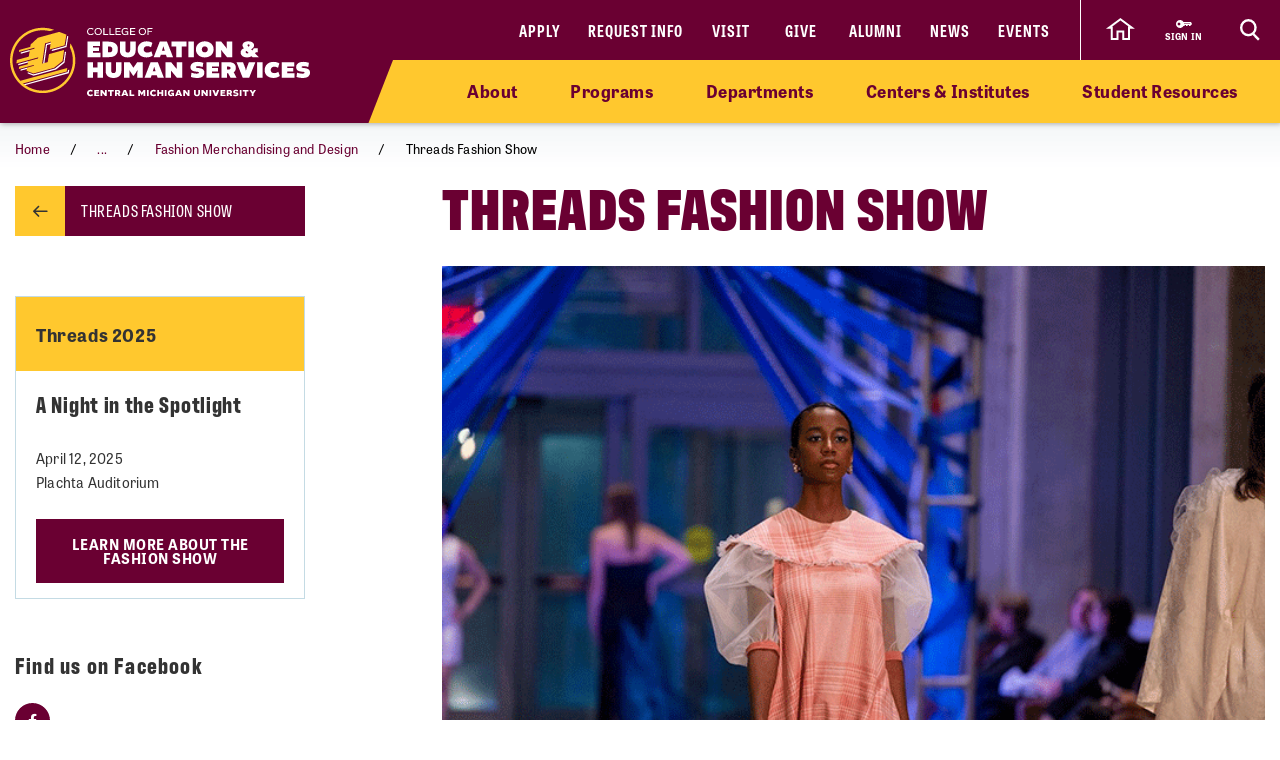

--- FILE ---
content_type: text/html; charset=utf-8
request_url: https://www.cmich.edu/academics/colleges/college-education-human-services/departments/DIFM/fashion-merchandising-design/threads-fashion-show
body_size: 13665
content:
 <!DOCTYPE html> <html lang="en"> <head> <link rel="preconnect" href="https://use.typekit.net" /> <link rel="preconnect" href="https://p.typekit.net" /> <link rel="preconnect" href="https://ajax.googleapis.com" /> <link rel="preconnect" href="https://cse.google.com" /> <link rel="preconnect" href="https://www.googletagmanager.com" /> <link rel="preconnect" href="https://www.google-analytics.com" /> <link rel="preconnect" href="https://p.typekit.net" /><!-- Google Tag Manager --> <script>(function(w,d,s,l,i){w[l]=w[l]||[];w[l].push({'gtm.start': new Date().getTime(),event:'gtm.js'});var f=d.getElementsByTagName(s)[0], j=d.createElement(s),dl=l!='dataLayer'?'&l='+l:'';j.async=true;j.src= 'https://www.googletagmanager.com/gtm.js?id='+i+dl;f.parentNode.insertBefore(j,f); })(window,document,'script','dataLayer','GTM-57KHVGQ');</script> <!-- End Google Tag Manager --> <meta charset="utf-8" /><script type="text/html" id="sf-tracking-consent-manager">
	<div class="cookie-message">
    <div class="container">
        <div class="row">
            <div class="col-12">
                <div class="desc">
                    <p>This site uses cookies to improve your experience. Learn more in our <a href="/privacy-policy" aria-label="Privacy Policy">Privacy Policy</a>.</p>
                    <div class="cta">
                        <button class="btn btn-quaternary" onclick="TrackingConsentManager.updateUserConsent(true)" aria-label="I agree to the use of cookies">OK</button>
                    </div>
                </div>
            </div>
        </div>
    </div>
</div>
</script><script type="text/javascript" src="/WebResource.axd?d=DzHrpQl5URXarFHAtrmzFktaxl3Wr0LehcxtxQtOyAezGpHh9i51fMlJxVSCaZT7LdoMqP7n-13T_4eFDh5a3VQkul5fSg9SaNNO3hqQ830w7JLns3zowtUzNTEtEQAWC-T666RDkHOLSNxwF_1EibxV1NzxwuJc5Ykk-7sNYgFUu7xM0&amp;t=639013906840000000">

</script> <meta name="viewport" content="width=device-width, initial-scale=1.0, maximum-scale=4.0"> <meta name="theme-color" content="#6A0032"> <title>
	Threads Fashion Show | College of Education and Human Services
</title> <style>.siteHeaderBar .header-nav #cmichLogoWrapper a img{width:300px;height:70px}.footer-top-menu .social-container .footer-wordmark{width:270px;height:63px}img#transparency-reporting-seal{height:169px;width:170px}@media (max-width: 991.98px){.siteHeaderBar .header-nav #cmichLogoWrapper a img{width:194px;height:45px}.footer-top-menu .social-container .footer-wordmark{width:225px;height:53px}}@media (max-width: 360px){.siteHeaderBar .header-nav #cmichLogoWrapper a img{width:160px;height:37px}}</style> <style>@font-face {font-family: "arial-fallback";font-size-adjust: 98%;src: local("Arial");}</style> <script>
    // ---------------------------------------------------
    // Begin params.js

    // this creates a urlParams object that is available to other methods through out the site
    var urlParams = {};

    var pushUrlParamsToHistory = function (paramObj) {

        var urlBase = window.location.href.split('?')[0];
        let urlParamsObj = {};
        // if object isn't passed in, use current state of gobal urlParams object.
        if (typeof (paramObj) === "undefined") {
            paramObj = new URLSearchParams(urlParams);
        }
        for (const [key, value] of paramObj) {
            // replace curly apostrophes with straight (iOS uses curly apostrophe in url, which wreaks havoc with azure search)
            urlParamsObj[key] = encodeURIComponent(value).replaceAll("%E2%80%99", "%27");
        }
        window.history.replaceState(urlParamsObj, document.title, `${urlBase}?${paramObj.toString()}`);
        updateUrlParams();
    };

    var updateUrlParams = function () {
        var paramsStr = window.location.search.replace("?", "").replaceAll("%E2%80%99", "%27");

        // no point splitting an empty string
        if (paramsStr === "") {
            return false;
        }
        var paramsArr = paramsStr.split("&");
        var params = {};

        // Not sure why spaces (" ") are being replaced with plus signs ("+")
        try {
            for (var i = 0; i < paramsArr.length; i++) {
                var pair = paramsArr[i].split('=');
                params[pair[0]] = decodeURIComponent(pair[1].replace(/\+/g, " "));
            }
            urlParams = params;
        } catch (err) {
            console.log(err.message);
        }
    };

    updateUrlParams();
    // End params.js
</script> <script>
    function docReady(fn) {
        // see if DOM is already available
        if (document.readyState === "complete" || document.readyState === "interactive") {
            // call on next available tick
            setTimeout(fn, 1);
        } else {
            document.addEventListener("DOMContentLoaded", fn);
        }
    }    
</script> <link href="/bundles/head.min.css?v=FStqhmns3HVUaybkX42e1wwcXDpHTCyvJvR7h1RAgsk1" rel="stylesheet"/> <link href="/Frontend-Assembly/SitefinityWebApp/ResourcePackages/lib/lite-youtube-embed/lite-yt-embed.min.css?package=Bootstrap4" rel="stylesheet" type="text/css" /> <link rel="apple-touch-icon" sizes="180x180" href="/apple-touch-icon.png"> <link rel="icon" type="image/png" sizes="32x32" href="/favicon-32x32.png"> <link rel="icon" type="image/png" sizes="16x16" href="/favicon-16x16.png"> <link rel="manifest" href="/site.webmanifest"> <meta name="theme-color" content="#6a0032"> <!-- Twitter Cards: These will override Open-Graph data if present --> <meta name="twitter:card" content="summary" /> <meta property="og:title" content="Threads Fashion Show | College of Education and Human Services" /><meta property="og:description" content="The Threads Fashion Show is an annual, student run production showcasing fashion designs from current students and faculty." /><meta property="og:url" content="https://www.cmich.edu/academics/colleges/college-education-human-services/departments/DIFM/fashion-merchandising-design/threads-fashion-show" /><meta property="og:type" content="website" /><meta property="og:site_name" content="Central Michigan University" /><style type="text/css" media="all">div.alerts .standard-alert .alert-item .container .row .alert-accordion .alert-text .alert-title {
	white-space: wrap;
}

div.gsc-input-box {
	padding-top: 0;
  	padding-bottom: 0;
}

html div.ivy-main.ivy-pos-bottom-right.ivy-t-circle .ivy-circle {
  bottom: 80px;
  right: 18px;
}</style><meta name="Generator" content="Sitefinity 15.4.8622.0 DX" /><link rel="canonical" href="https://www.cmich.edu/academics/colleges/college-education-human-services/departments/DIFM/fashion-merchandising-design/threads-fashion-show" /><meta name="twitter:title" content="Threads Fashion Show | College of Education and Human Services" /><meta name="twitter:description" content="The Threads Fashion Show is an annual, student run production showcasing fashion designs from current students and faculty." /><meta property="og:image" content="https://www.cmich.edu/images/default-source/general/cmu-logos/1600x900_circleactionc_filler_maroon-500k.png"><script type="application/json" id="sf-insight-metadata">
	{"contentMetadata":"{\"Id\":\"bab04dc9-c08e-4775-82f7-134266e80fe5\",\"ContentType\":\"Page\",\"Title\":\"Threads Fashion Show\",\"CanonicalTitle\":\"Threads Fashion Show\",\"CanonicalUrl\":\"https://www.cmich.edu/academics/colleges/college-education-human-services/departments/DIFM/fashion-merchandising-design/threads-fashion-show\",\"DefaultLanguage\":\"en\",\"CreatedOn\":\"2021-01-04T22:27:13.857Z\",\"ModifiedOn\":\"2025-03-06T18:19:55.267Z\",\"SiteId\":\"56342b70-5cc4-4ef7-9a52-4b7b3c7208c4\",\"SiteName\":\"Central Michigan University\",\"PageHierarchies\":[{\"Id\":\"f51a4e46-818c-4d13-9f72-fb6ee948fd69\",\"Title\":\"College of Education \u0026 Human Services\",\"Parent\":{\"Id\":\"07eb9d53-dcf3-4256-94c1-c498e058a982\",\"Title\":\"Departments\",\"Parent\":{\"Id\":\"e5cd6d69-1543-427b-ad62-688a99f5e7d4\",\"Title\":\"Categories\"}}},{\"Id\":\"317c4f3a-4620-472e-be2f-e8fd194dc253\",\"Title\":\"Webpage\",\"Parent\":{\"Id\":\"cb0f3a19-a211-48a7-88ec-77495c0f5374\",\"Title\":\"Tags\"}}],\"PageId\":\"bab04dc9-c08e-4775-82f7-134266e80fe5\"}","videosMetadata":"[]"}
</script><script type="application/json" id="sf-insight-settings">
	{"apiServerUrl":"https://api.insight.sitefinity.com","apiKey":"f3b1e11c-2569-5ca6-a465-2c9d23cee8ff","applicationName":"Website","trackingCookieDomain":"","keepDecTrackingCookieOnTrackingConsentRejection":false,"slidingExpirationForTrackingCookie":false,"maxAgeForTrackingCookieInDays":365,"trackYouTubeVideos":true,"crossDomainTrackingEntries":["www.cmich.edu","www.cmuhealth.org","centrallink.cmich.edu"],"strategy":"Persist|False","docsHrefTestExpressions":[".*\\/docs\\/.+\\.{1}.+((\\?|\\\u0026)sfvrsn=.+){1}$",".+((\\?|\\\u0026)sf_dm_key=.+){1}$"],"sessionLengthInMinutes":30,"trackVimeoVideos":true,"useSecureCookies":true}
</script><script type="text/javascript" src="/WebResource.axd?d=[base64]&amp;t=639013907060000000">

</script><script src="https://cdn.insight.sitefinity.com/sdk/sitefinity-insight-client.min.3.1.44.js" crossorigin="" async="async">

</script><meta name="description" content="The Threads Fashion Show is an annual, student run production showcasing fashion designs from current students and faculty." /></head> <body class="college"> <script>
        var consentToTrack = false;
        
        try{
            if(!TrackingConsentManager.canTrackCurrentUser()){
                TrackingConsentManager.updateUserConsent(true);
            }
            consentToTrack = TrackingConsentManager.canTrackCurrentUser();
        } catch(err){
            console.log(err);
        }
    </script> <!-- This is here to help load Antarctican headline black font more smoothly --> <div class="h1 sr-only" aria-hidden="true" style="position: absolute; z-index: 100; font-family: antarctican-headline, impact !important; font-weight: 800 !important; display: inline-block">Font load helper</div> <script>

        var loadingLoopCount = 0;
        var fontLoadInterval = setInterval(function () {
            //console.log("loop: " + loadingLoopCount);
            if ((document.fonts.check('16px Antarctican-Headline')) || (loadingLoopCount > 248)) {
                //console.log("font loading classes cleared by sentinal loop");
                clearInterval(fontLoadInterval);
                document.getElementsByTagName('body')[0].classList.add("antarctican-loaded");
            }
            loadingLoopCount++;
        }, 50);

    </script> <!-- Google Tag Manager (noscript) --> <noscript><iframe src="https://www.googletagmanager.com/ns.html?id=GTM-57KHVGQ" height="0" width="0" style="display:none;visibility:hidden"></iframe></noscript> <!-- End Google Tag Manager (noscript) --> 




<div class="alerts" style="">


</div>

 <a class="skip-to-main-content sr-only sr-only-focusable" href="#content" title="Skip to main content">Skip to main content</a> <!-- Header --> <header class="siteHeaderBar" data-silktide="ignore"> <nav class="header-nav"> <div class="logo-spacing d-none d-xl-inline-block"></div> <div id="cmichLogoWrapper" style=""> 
<a href="/academics/colleges/college-education-human-services" title="EHS Logo">
    <img src="/images/default-source/colleges/education-and-human-services/ehs-action-c-lockup-master_horz_goldwhite4b14b0fd-d881-4535-b252-ed8848c23f99.svg?sfvrsn=3b0abb7_1" alt="College of Education and Human Services Logo" aria-label="EHS Logo">
</a> </div> <div class="header-nav-wrapper"> <div class="site-header-inner navbar" style=""> 

<div id="top-nav" class="d-lg-block d-none wait-4-typekit tk-loaded"><ul class="navbar-nav row"><li class="nav-item"><a class="nav-link" target="_blank" href="https://fireup.cmich.edu/portal/apply/">Apply</a> </li><li class="nav-item"><a class="nav-link" target="_blank" href="https://fireup.cmich.edu/register/requestinfo">Request Info</a> </li><li class="nav-item"><a class="nav-link" target="_self" href="/admissions-aid/visit">Visit</a> </li><li class="nav-item"><a class="nav-link" target="_blank" href="https://giving.apps.cmich.edu">Give</a> </li><li class="nav-item"><a class="nav-link" target="_self" href="/offices-departments/alumni-relations ">Alumni</a> </li><li class="nav-item"><a class="nav-link" target="_self" href="/news">News</a> </li><li class="nav-item"><a class="nav-link" target="_self" href="/events-calendar?indexCatalogue=cmich-events&amp;page=1&amp;pageSize=10&amp;orderBy=EventStart+asc&amp;category=Event&amp;searchQuery=*">Events</a> </li></ul></div> </div> <div class="header-buttons-wrapper" style=""> 

<div class="content-block home-icon-wrapper" >
    <div ><a href="/" class="home-icon d-none d-sm-flex" aria-label="click to go back to Central Michigan University Homepage"><svg xmlns="http://www.w3.org/2000/svg" width="28.989" height="22.25" viewBox="0 0 28.989 22.25"><path id="home-icon" class="cls-1" d="M11.429,0,0,8.574H2.857V20H8.571V12.468h5.717V20H20V8.486l2.857.089Z" transform="translate(2.999 1.25)"></path></svg>
		</a></div>    
</div> <a href="https://www2.cmich.edu/centrallink/account/Pages/default.aspx" class="sign-in-link" target="_blank" aria-label="Sign in to central link"> <svg viewBox="0 0 32 32" version="1.1" xmlns="http://www.w3.org/2000/svg" xmlns:xlink="http://www.w3.org/1999/xlink"> <path d="M30 12h-15.070c-1.383-2.391-3.968-4-6.93-4-4.418 0-8 3.582-8 8s3.582 8 8 8c2.961 0 5.546-1.609 6.93-4h1.070l2-2h2v2h2l2-2h2v2h2l4-4-2-4zM6 18.828c-1.562 0-2.828-1.266-2.828-2.828s1.266-2.828 2.828-2.828 2.828 1.266 2.828 2.828c0 1.562-1.266 2.828-2.828 2.828zM16 15v-1h12l0.5 1h-12.5z"></path> </svg> <span class="sign-in-link-text">sign in</span> </a> <button id="search-burger-link" style="" class="closed new-nav" type="button" aria-controls="header-search-overlay" aria-label="Click to show site search bar"> <svg class="header-search-icon d-none d-lg-flex" height="22px" viewBox="0 0 17 18" version="1.1" xmlns="http://www.w3.org/2000/svg" xmlns:xlink="http://www.w3.org/1999/xlink"> <g id="Desktop" stroke="none" stroke-width="1" fill="none" fill-rule="evenodd"> <g id="CMU-Homepage-ROUND2" transform="translate(-1123.000000, -1121.000000)" stroke-width="2"> <g id="Prorgam-Finder-White" transform="translate(0.000000, 910.000000)"> <g id="Group-15" transform="translate(119.000000, 146.000000)"> <g id="Group-14" transform="translate(682.000000, 44.000000)"> <g id="Group-12"> <g id="Search" transform="translate(323.000000, 22.000000)"> <path d="M6.09375,12.2352941 C9.45923438,12.2352941 12.1875,9.49632941 12.1875,6.11764706 C12.1875,2.73896376 9.45923438,0 6.09375,0 C2.72826469,0 0,2.73896376 0,6.11764706 C0,9.49632941 2.72826469,12.2352941 6.09375,12.2352941 Z" id="Stroke-16"></path> <line x1="10.3125" y1="11.2941176" x2="15" y2="16" id="Stroke-18"></line> </g> </g> </g> </g> </g> </g> </g> </svg> <svg class="search-burger-icon d-lg-none" version="1.1" xmlns="http://www.w3.org/2000/svg" xmlns:xlink="http://www.w3.org/1999/xlink" x="0px" y="0px" viewBox="0 0 49.6 25.5"> <style type="text/css">
                                .sbStroke {
                                    fill: none;
                                    stroke: #FFFFFF;
                                    stroke-width: 2;
                                    stroke-miterlimit: 10;
                                }
                            </style> <g id="CMU-Homepage-ROUND2" transform="translate(-1123.000000, -1121.000000)"> <g transform="translate(0.000000, 910.000000)"> <g transform="translate(119.000000, 146.000000)"> <g transform="translate(682.000000, 44.000000)"> <g> <g transform="translate(323.000000, 22.000000)"> <path class="sbStroke" d="M35.6,15.5c3.4,0,6.1-2.7,6.1-6.1S39,3.3,35.6,3.3c-3.4,0-6.1,2.7-6.1,6.1
                                                                                    S32.2,15.5,35.6,15.5z" /> <line class="sbStroke" x1="39.8" y1="14.6" x2="44.5" y2="19.3" /> </g> </g> </g> </g> </g> </g> <line class="sbStroke" x1="2.5" y1="5.4" x2="20.6" y2="5.4" /> <line class="sbStroke" x1="22.3" y1="12.8" x2="2.5" y2="12.8" /> <line class="sbStroke" x1="25.6" y1="20.3" x2="2.5" y2="20.3" /> </svg> <span class="close"> <span class="icon-cmich-nav-close"></span> </span> </button> </div> <div id="header-search-overlay" class="search-overlay " style=""> 

<div class="search-input-block"><div class="gcse-searchbox-only" data-resultsurl="https://www.cmich.edu/search?sc=cmich-search"></div></div> </div> </div> <div class="nav-spacing d-none d-xl-inline-block"></div> </nav> <nav id="top-nav-drop-down" style="" class="navbar-collapse collapse top-nav-drop-down search-only" aria-label="Site navigation"> 
<div class="top-nav-drop-down-inner">
    <div class="container old-nav display-in-admin">
        <div class="row">
            <div id="TopNavDropDown_T32FA8CCD003_Col00" class="order-1 order-lg-1 sf_colsIn col-md-12 col-lg-4 menu-column sb-col1 old-nav" data-sf-element="LeftTopNav" data-placeholder-label="Left Top Nav Dropdown">
            </div>
            <div id="TopNavDropDown_T32FA8CCD003_Col01" class="order-2 order-lg-2 sf_colsIn col-md-12 col-lg-4 search-burger-column sb-col2" data-sf-element="CenterTopNav" data-placeholder-label="Center Top Nav Dropdown">
            </div>

            <div id="TopNavDropDown_T32FA8CCD003_Col02" class="order-4 order-lg-3 sf_colsIn mobile-utility-nav d-lg-none row" data-sf-element="MobileLeftRightDropdown" data-placeholder-label="MobileNavLeftRightDropdown">
            </div>
             
            <div id="TopNavDropDown_T32FA8CCD003_Col03" class="order-3 order-lg-4 sf_colsIn col-md-12 col-lg-4 search-burger-column sb-col3 old-nav" data-sf-element="RightTopNav" data-placeholder-label="Right Top Nav Dropdown">
            </div>
        </div>
    </div>
</div> </nav> <div class="mobile-nav-menu closed " style=""> 
<section class="mobile-nav">

    <label for="gsc-i-id2">Search</label>
    <!-- Google search box can go here. Maybe just move the existing om with JS? -->
    <div id="MobileNavMenu_T32FA8CCD032_Col00" class="mobile-search-dropzone sf_colsIn" data-sf-element="MobileSearchbox" data-placeholder-label="Drop mobile Google Search box here">
<div class="search-input-block"><div class="gcse-searchbox-only" data-resultsurl="https://www.cmich.edu/search?sc=cmich-search"></div></div>

    </div>
    <!-- This can be a shared content block -->
    <div id="MobileNavMenu_T32FA8CCD032_Col01" class="mobile-secondary-nav-dropzone sf_colsIn" data-sf-element="MobileSecondaryNav" data-placeholder-label="Nav widget with mobile-secondary view">


<ul class="navbar-nav mobile-top-level mr-auto">
            <li class="nav-item"> <a class="nav-link" target="_self" href="/academics/colleges/college-education-human-services/about">About</a> <span class="icon-cmich-arrow-carousel-right mobile-flyout-nav-button" tabindex="0" data-flyout-target="#flyout-container-0" role="button" aria-label="Tap to see links under the &quot;About&quot; section"></span> </li>
            <li class="nav-item"> <a class="nav-link" target="_self" href="/program-finder?Colleges=College%20of%20Education%20and%20Human%20Services">Programs</a> <span class="icon-cmich-arrow-carousel-right mobile-flyout-nav-button" tabindex="0" data-flyout-target="#flyout-container-1" role="button" aria-label="Tap to see links under the &quot;Programs&quot; section"></span> </li>
            <li class="nav-item"> <a class="nav-link" target="_self" href="/academics/colleges/college-education-human-services/departments">Departments</a> <span class="icon-cmich-arrow-carousel-right mobile-flyout-nav-button" tabindex="0" data-flyout-target="#flyout-container-2" role="button" aria-label="Tap to see links under the &quot;Departments&quot; section"></span> </li>
            <li class="nav-item"> <a class="nav-link" target="_self" href="/academics/colleges/college-education-human-services/centers">Centers &amp; Institutes</a> <span class="icon-cmich-arrow-carousel-right mobile-flyout-nav-button" tabindex="0" data-flyout-target="#flyout-container-3" role="button" aria-label="Tap to see links under the &quot;Centers &amp; Institutes&quot; section"></span> </li>
            <li class="nav-item"> <a class="nav-link" target="_self" href="/academics/colleges/college-education-human-services/student-resources">Student Resources</a> <span class="icon-cmich-arrow-carousel-right mobile-flyout-nav-button" tabindex="0" data-flyout-target="#flyout-container-4" role="button" aria-label="Tap to see links under the &quot;Student Resources&quot; section"></span> </li>
</ul>

    </div>
    <!-- This could just be a shared content block -->
    <div id="MobileNavMenu_T32FA8CCD032_Col02" class="mobile-utility-nav-dropzone1 sf_colsIn" data-sf-element="MobileInlineUtilNav" data-placeholder-label="Mobile INLINE utility nav">

<div class="mobile-inline-util-nav">
        <div class="mobile-util-link">
            <a target="_self" aria-label="Apply" href="https://fireup.cmich.edu/portal/apply/">Apply</a>
        </div>
        <div class="mobile-util-link">
            <a target="_self" aria-label="Request Info" href="https://fireup.cmich.edu/register/requestinfo">Request Info</a>
        </div>
        <div class="mobile-util-link">
            <a target="_self" aria-label="Visit" href="/undergraduate/visit">Visit</a>
        </div>
        <div class="mobile-util-link">
            <a target="_self" aria-label="Give" href="https://giving.apps.cmich.edu">Give</a>
        </div>
</div>

    </div>
    <!-- This could just be a shared content block -->
    <div id="MobileNavMenu_T32FA8CCD032_Col03" class="mobile-utility-nav-dropzone2 sf_colsIn" data-sf-element="MobileUtilNav" data-placeholder-label="Mobile utility nav">
<div class="col-12">
        <div class="mobile-util-link">
            <a target="_self" aria-label="Alumni" href="https://www.cmich.edu/offices-departments/alumni-relations">Alumni <i class="icon-cmich-arrow-cta"></i></a>
        </div>
        <div class="mobile-util-link">
            <a target="_self" aria-label="News" href="/news">News <i class="icon-cmich-arrow-cta"></i></a>
        </div>
        <div class="mobile-util-link">
            <a target="_self" aria-label="Events" href="https://www.cmich.edu/events-calendar?indexCatalogue=cmich-events&amp;page=1&amp;pageSize=10&amp;orderBy=EventStart+asc&amp;category=Event&amp;searchQuery=*">Events <i class="icon-cmich-arrow-cta"></i></a>
        </div>
</div>

    </div>
    <div id="mobile-flyout-pane">
        <div class="close-mobile-flyout" role="button"><span class="icon-cmich-arrow-cta"></span> Back to Main Menu</div>

        <div class="mobile-flyout-section-label">

        </div>
        <div class="mobile-flyout-nav-wrapper">

        </div>

    </div>
</section> </div> <div class="top-sub-menu" style=""> 



<div class="top-sub-menu-inner">
    <span class="sub-menu-link d-sm-none">
        <a href="/" target="_self" aria-label="Tap to return to CMU home page">Home</a>
    </span>
        <span class="sub-menu-link">
            <a class="flyout-nav-link" target="_self" href="/academics/colleges/college-education-human-services/about" data-flyout-target="#flyout-container-0">About</a>
        </span>
        <span class="sub-menu-link">
            <a class="flyout-nav-link" target="_self" href="/program-finder?Colleges=College%20of%20Education%20and%20Human%20Services" data-flyout-target="#flyout-container-1">Programs</a>
        </span>
        <span class="sub-menu-link">
            <a class="flyout-nav-link" target="_self" href="/academics/colleges/college-education-human-services/departments" data-flyout-target="#flyout-container-2">Departments</a>
        </span>
        <span class="sub-menu-link">
            <a class="flyout-nav-link" target="_self" href="/academics/colleges/college-education-human-services/centers" data-flyout-target="#flyout-container-3">Centers &amp; Institutes</a>
        </span>
        <span class="sub-menu-link">
            <a class="flyout-nav-link" target="_self" href="/academics/colleges/college-education-human-services/student-resources" data-flyout-target="#flyout-container-4">Student Resources</a>
        </span>
</div> </div> <div class="flyout-menu  " style=""> 
<div class="flyouts-layout">

    <div id="flyout-container-0" class="flyout-container" data-flyout-index="0">
        <div class="d-flex">
            <nav class="flyout-nav-links-col" aria-label="In this section">
                <div class="in-this-section">In This Section</div>
                <div id="SubNavFlyoutMenu_T32FA8CCD033_Col00" class="sf_colsIn" data-sf-element="flyout-nav-container-0" data-placeholder-label="Navigation Widget 0">


<div>
    <nav>
        <ul class="two-col">
                <li class="nav-item">
                    <a class="nav-link " href="/academics/colleges/college-education-human-services/about/college-of-education-and-human-services-leadership-and-staff" target="_self">College of Education and Human Services Leadership and Staff</a>
                </li>
                <li class="nav-item">
                    <a class="nav-link " href="/academics/colleges/college-education-human-services/about/resources-future-students" target="_self">Information for Future Students</a>
                </li>
                <li class="nav-item">
                    <a class="nav-link " href="/academics/colleges/college-education-human-services/about/t.r.-johnson-speaker-series" target="_self">T.R. Johnson Speaker Series</a>
                </li>
                <li class="nav-item">
                    <a class="nav-link " href="/academics/colleges/college-education-human-services/about/dean-welcome" target="_self">Welcome from Dean Lancaster</a>
                </li>
                <li class="nav-item">
                    <a class="nav-link " href="/academics/colleges/college-education-human-services/about/learning-and-leading-awards" target="_self">Learning and Leading Awards</a>
                </li>
                <li class="nav-item">
                    <a class="nav-link " href="/academics/colleges/college-education-human-services/about/maryann-beckwith-gallery" target="_self">Maryann Beckwith Gallery</a>
                </li>
                <li class="nav-item">
                    <a class="nav-link " href="/academics/colleges/college-education-human-services/about/leed-certified-building" target="_self">LEED Certified Building</a>
                </li>
        </ul>
    </nav>
</div>



                </div>
            </nav>
            <nav class="flyout-rel-links-col" aria-label="Related links">
                <div class="rel-links-caption">Related Links</div>
                <div id="SubNavFlyoutMenu_T32FA8CCD033_Col01" class="sf_colsIn" data-sf-element="flyout-container-0" data-placeholder-label="Related Links (Shared Content Block) 0">
<div class="content-block" >
    <div ><nav>
    <ul>
        <li class="nav-item"><a class="nav-link" href="/academics/colleges/college-education-human-services/student-resources/student-services-advising">Advising
</a>
        </li>
        <li class="nav-item"><a class="nav-link" href="/academics/colleges/college-education-human-services/student-resources/scholarships">Scholarships
</a>
        </li>
        <li class="nav-item"><a class="nav-link" href="/academics/colleges/college-education-human-services/student-resources/study-abroad">Study Abroad
</a>
        </li>
        <li class="nav-item"><a class="nav-link" href="/academics/colleges/college-education-human-services/student-resources/student-organizations">Student Organizations
</a>
        </li>
        <li class="nav-item"><a class="nav-link" href="/academics/colleges/college-education-human-services/student-resources/education-human-services-residential-college">EHS Residential College
</a>
        </li>
    </ul>
</nav></div>    
</div>
                </div>
            </nav>
        </div>
    </div>

    <div id="flyout-container-1" class="flyout-container" data-flyout-index="1">
        <div class="d-flex">
            <nav class="flyout-nav-links-col" aria-label="In this section">
                <div class="in-this-section">In This Section</div>
                <div id="SubNavFlyoutMenu_T32FA8CCD033_Col02" class="sf_colsIn" data-sf-element="flyout-nav-container-1" data-placeholder-label="Navigation Widget 1">
                </div>
            </nav>
            <nav class="flyout-rel-links-col" aria-label="Related links">
                <div class="rel-links-caption">Related Links</div>
                <div id="SubNavFlyoutMenu_T32FA8CCD033_Col03" class="sf_colsIn" data-sf-element="flyout-container-1" data-placeholder-label="Related Links (Shared Content Block) 1">
                </div>
            </nav>
        </div>
    </div>

    <div id="flyout-container-2" class="flyout-container" data-flyout-index="2">
        <div class="d-flex">
            <nav class="flyout-nav-links-col" aria-label="In this section">
                <div class="in-this-section">In This Section</div>
                <div id="SubNavFlyoutMenu_T32FA8CCD033_Col04" class="sf_colsIn" data-sf-element="flyout-nav-container-2" data-placeholder-label="Navigation Widget 2">


<div>
    <nav>
        <ul class="two-col">
                <li class="nav-item">
                    <a class="nav-link " href="/academics/colleges/college-education-human-services/departments/counseling-educational-leadership-higher-education" target="_self">Counseling, Educational Leadership and Higher Education</a>
                </li>
                <li class="nav-item">
                    <a class="nav-link active" href="/academics/colleges/college-education-human-services/departments/DIFM" target="_self">Fashion, Interior Design, and Merchandising</a>
                </li>
                <li class="nav-item">
                    <a class="nav-link " href="/academics/colleges/college-education-human-services/departments/human-development-family-studies" target="_self">Human Development and Family Studies</a>
                </li>
                <li class="nav-item">
                    <a class="nav-link " href="/academics/colleges/college-education-human-services/departments/masters-of-science-administration" target="_self">Master of Science in Administration</a>
                </li>
                <li class="nav-item">
                    <a class="nav-link " href="/academics/colleges/college-education-human-services/departments/recreation-parks-leisure-services-administration" target="_self">Recreation, Parks and Leisure Services Administration</a>
                </li>
                <li class="nav-item">
                    <a class="nav-link " href="/academics/colleges/college-education-human-services/departments/teacher-special-education" target="_self">Teacher and Special Education</a>
                </li>
        </ul>
    </nav>
</div>



                </div>
            </nav>
            <nav class="flyout-rel-links-col" aria-label="Related links">
                <div class="rel-links-caption">Related Links</div>
                <div id="SubNavFlyoutMenu_T32FA8CCD033_Col05" class="sf_colsIn" data-sf-element="flyout-container-2" data-placeholder-label="Related Links (Shared Content Block) 2">
<div class="content-block" >
    <div ><nav>
    <ul>
        <li class="nav-item"><a class="nav-link" href="/academics/colleges/college-education-human-services/departments/counseling-educational-leadership-higher-education/counseling/counseling-concentrations">Counseling Program Information & Options
</a>
        </li>
        <li class="nav-item"><a class="nav-link" href="/academics/colleges/college-education-human-services/departments/masters-of-science-administration/admissions-requirements">MSA Admission Requirements
</a>
        </li>
        <li class="nav-item"><a class="nav-link" href="/academics/colleges/college-education-human-services/departments/counseling-educational-leadership-higher-education/educational-leadership-pk-12/FAST-TRACK">Fast Track to Administrator Certification
</a>
        </li>
        <li class="nav-item"><a class="nav-link" href="/academics/colleges/college-education-human-services/centers/office-of-educator-preparation-programs/teacher-education-programs/educator-admissions">Teacher Education Admissions
</a>
        </li>
        <li class="nav-item"><a class="nav-link" href="/academics/colleges/college-education-human-services/departments/DIFM/fashion-merchandising-design/fashion-merchandising-and-design-online-program">Online Fashion Merchandising and Design Program
</a>
        </li>
    </ul>
</nav></div>    
</div>
                </div>
            </nav>
        </div>
    </div>

    <div id="flyout-container-3" class="flyout-container" data-flyout-index="3">
        <div class="d-flex">
            <nav class="flyout-nav-links-col" aria-label="In this section">
                <div class="in-this-section">In This Section</div>
                <div id="SubNavFlyoutMenu_T32FA8CCD033_Col06" class="sf_colsIn" data-sf-element="flyout-nav-container-3" data-placeholder-label="Navigation Widget 3" aria-label="In this section">


<div>
    <nav>
        <ul class="two-col">
                <li class="nav-item">
                    <a class="nav-link " href="/academics/colleges/college-education-human-services/centers/center-counseling-development" target="_self">Center for Community Counseling and Development</a>
                </li>
                <li class="nav-item">
                    <a class="nav-link " href="/academics/colleges/college-education-human-services/centers/center-for-excellence-in-stem-education" target="_self">Center for Excellence in STEM Education</a>
                </li>
                <li class="nav-item">
                    <a class="nav-link " href="/academics/colleges/college-education-human-services/about/departments-centers/center-for-leisure-services" target="_self">Center for Leisure Services</a>
                </li>
                <li class="nav-item">
                    <a class="nav-link " href="/academics/colleges/college-education-human-services/centers/center-merchandising-design-technology" target="_self">Center for Merchandising and Design Technology</a>
                </li>
                <li class="nav-item">
                    <a class="nav-link " href="/academics/colleges/college-education-human-services/centers/child-development-and-learning-laboratory" target="_self">Child Development and Learning Laboratory</a>
                </li>
                <li class="nav-item">
                    <a class="nav-link " href="/academics/colleges/college-education-human-services/centers/deafblind-central" target="_self">DeafBlind Central</a>
                </li>
                <li class="nav-item">
                    <a class="nav-link " href="/academics/colleges/college-education-human-services/centers/office-of-educator-preparation-programs" target="_self">Office of Educator Preparation Programs</a>
                </li>
                <li class="nav-item">
                    <a class="nav-link " href="/academics/colleges/college-education-human-services/centers/the-governor-john-engler-center-for-charter-schools" target="_self">The Governor John Engler Center for Charter Schools</a>
                </li>
        </ul>
    </nav>
</div>



                </div>
            </nav>
            <nav class="flyout-rel-links-col" aria-label="Related links">
                <div class="rel-links-caption">Related Links</div>
                <div id="SubNavFlyoutMenu_T32FA8CCD033_Col07" class="sf_colsIn" data-sf-element="flyout-container-3" data-placeholder-label="Related Links (Shared Content Block) 3" aria-label="Related links">
<div class="content-block" >
    <div ><nav>
    <ul>
        <li class="nav-item"><a class="nav-link" href="/academics/colleges/college-education-human-services/centers/office-of-educator-preparation-programs/office-educator-certification">Educator Certification
</a>
        </li>
        <li class="nav-item"><a class="nav-link" href="/academics/colleges/college-education-human-services/departments/teacher-special-education/the-literacy-center">Literacy Center
</a>
        </li>
        <li class="nav-item"><a class="nav-link" href="/academics/colleges/college-education-human-services/departments/recreation-parks-leisure-services-administration/disney-college-program">Disney College Program
</a>
        </li>
        <li class="nav-item"><a class="nav-link" href="/academics/colleges/college-education-human-services/centers/center-for-excellence-in-stem-education/families-community">STEM Families and Community Events
</a>
        </li>
        <li class="nav-item"><a class="nav-link" href="/academics/colleges/college-education-human-services/departments/recreation-parks-leisure-services-administration/adventure-seminars">Adventure Center
</a>
        </li>
    </ul>
</nav></div>    
</div>
                </div>
            </nav>
        </div>
    </div>

    <div id="flyout-container-4" class="flyout-container" data-flyout-index="4">
        <div class="d-flex">
            <nav class="flyout-nav-links-col" aria-label="In this section">
                <div class="in-this-section">In This Section</div>
                <div id="SubNavFlyoutMenu_T32FA8CCD033_Col08" class="sf_colsIn" data-sf-element="flyout-nav-container-4" data-placeholder-label="Navigation Widget 4">


<div>
    <nav>
        <ul class="">
                <li class="nav-item">
                    <a class="nav-link " href="/academics/colleges/college-education-human-services/student-resources/student-services-advising" target="_self">Advising Student Services College of Education and Human Services&#160;</a>
                </li>
                <li class="nav-item">
                    <a class="nav-link " href="/academics/colleges/college-education-human-services/student-resources/scholarships" target="_self">College of Education and Human Services Scholarships</a>
                </li>
                <li class="nav-item">
                    <a class="nav-link " href="/academics/colleges/college-education-human-services/student-resources/education-human-services-residential-college" target="_self">Education and Human Services Residential College</a>
                </li>
                <li class="nav-item">
                    <a class="nav-link " href="/academics/colleges/college-education-human-services/student-resources/student-organizations" target="_self">Education and Human Services Student Organizations</a>
                </li>
                <li class="nav-item">
                    <a class="nav-link " href="/academics/colleges/college-education-human-services/student-resources/study-abroad" target="_self">Study Abroad Opportunities in the College of Education and Human Services</a>
                </li>
        </ul>
    </nav>
</div>



                </div>
            </nav>
            <nav class="flyout-rel-links-col" aria-label="Related links">
                <div class="rel-links-caption">Related Links</div>
                <div id="SubNavFlyoutMenu_T32FA8CCD033_Col09" class="sf_colsIn" data-sf-element="flyout-container-4" data-placeholder-label="Related Links (Shared Content Block) 4">
<div class="content-block" >
    <div ><nav>
    <ul>
        <li class="nav-item"><a class="nav-link" href="/academics/colleges/college-education-human-services/centers/office-of-educator-preparation-programs/clinical-experiences">Clinical Experiences
</a>
        </li>
        <li class="nav-item"><a class="nav-link" href="/academics/colleges/college-education-human-services/departments/masters-of-science-administration/student-resources/certification-to-credit">MSA Certification to Credit
</a>
        </li>
        <li class="nav-item"><a class="nav-link" href="/academics/colleges/college-education-human-services/centers/office-of-educator-preparation-programs/office-educator-certification/mttc">Michigan Test for Teacher Certification
</a>
        </li>
        <li class="nav-item"><a class="nav-link" href="/academics/colleges/college-education-human-services/departments/teacher-special-education/graduate-and-online-studies">Teacher & Special Education Graduate and Online Studies
</a>
        </li>
        <li class="nav-item"><a class="nav-link" href="/academics/colleges/college-education-human-services/departments/DIFM/interior-design/computer-requirements">Interior Design Computer Requirements
</a>
        </li>
    </ul>
</nav></div>    
</div>
                </div>
            </nav>
        </div>
    </div>

    <div id="flyout-container-5" class="flyout-container" data-flyout-index="5">
        <div class="d-flex">
            <nav class="flyout-nav-links-col" aria-label="In this section">
                <div class="in-this-section">In This Section</div>
                <div id="SubNavFlyoutMenu_T32FA8CCD033_Col10" class="sf_colsIn" data-sf-element="flyout-nav-container-5" data-placeholder-label="Navigation Widget 5">
                </div>
            </nav>
            <nav class="flyout-rel-links-col" aria-label="Related links">
                <div class="rel-links-caption">Related Links</div>
                <div id="SubNavFlyoutMenu_T32FA8CCD033_Col11" class="sf_colsIn" data-sf-element="flyout-container-5" data-placeholder-label="Related Links (Shared Content Block) 4">
                </div>
            </nav>
        </div>
    </div>
</div>

<div class="content-block" >
    <div ></div>    
</div> </div> </header> <div id="mainWrapper">  <div id="content" class="page-wrapper" aria-label="start of main page content"> 

<div class="breadcrumb-wrapper breadcrumbs">
    <nav class="container" aria-label="Full path to the current page">
        <ol class="sf-breadscrumb breadcrumb">
                <li class="breadcrumb-item">
                    <a href="/">Home</a>
                </li>
                <li class="breadcrumb-item ellipsis" role="button">
                    <a href="#" title="click to show hidden breadcrumbs" aria-label="click to show hidden breadcrumbs">...</a>
                </li>
                    <li class="breadcrumb-item hide">
                        <a href="/academics">Academics</a>
                    </li>
                    <li class="breadcrumb-item hide">
                        <a href="/academics/colleges">Colleges</a>
                    </li>
                    <li class="breadcrumb-item hide">
                        <a href="/academics/colleges/college-education-human-services">College of Education and Human Services</a>
                    </li>
                    <li class="breadcrumb-item hide">
                        <a href="/academics/colleges/college-education-human-services/departments">Departments</a>
                    </li>
                    <li class="breadcrumb-item hide">
                        <a href="/academics/colleges/college-education-human-services/departments/DIFM">Fashion, Interior Design, and Merchandising</a>
                    </li>
                <li class="breadcrumb-item">
                    <a href="/academics/colleges/college-education-human-services/departments/DIFM/fashion-merchandising-design">Fashion Merchandising and Design</a>
                </li>
                <li class="breadcrumb-item active" aria-current="page">
                    Threads Fashion Show
                </li>
        </ol>
    </nav>
</div>

<script>
    document.addEventListener('DOMContentLoaded', function () {
        var ellipsisItem = document.querySelector('.breadcrumb-item.ellipsis');

        if (ellipsisItem) {
            ellipsisItem.addEventListener('click', function (event) {
                event.preventDefault();
                var breadcrumbItems = document.querySelectorAll('.breadcrumb-item');
                breadcrumbItems.forEach(function (item) {
                    item.classList.remove('hide');
                });
                this.remove();
            });
        }
    });
</script>

<main class="main-content universal-layout" aria-label="start of main page content">

    <div class="container">
        <div class="swap-cols-on-mobile row">

            <div class="col-lg-3" data-sf-element="Sidebar" data-placeholder-label="Sidebar">
                <div class="sidebar-sticky">
                    <div class="left-nav-wrapper" data-silktide="ignore">
                        <nav class="left-nav" aria-label="left sidebar navigation">
                            <a href="#" class="mobile-accordion">IN THIS SECTION <i class="icon-cmich-arrow-backtotop"></i></a>
                            <div id="MainPageContent_T61F70644004_Col00" class="sf_colsIn sidebar-nav" data-sf-element="SidebarNav" data-placeholder-label="Sidebar Nav">


<ul class="no-sibs">
    
    
                <li class="no-children current-page open">
                    <div class="parent-link-wrapper">
                        <a href="/academics/colleges/college-education-human-services/departments/DIFM/fashion-merchandising-design" class="parent-page-link" aria-label="Return to parent page: Fashion Merchandising and Design" title="Return to parent page: Fashion Merchandising and Design"><span class="icon-cmich-arrow-cta"></span></a>
                        <span class="current-page" href="/academics/colleges/college-education-human-services/departments/DIFM/fashion-merchandising-design/threads-fashion-show" title="Threads Fashion Show">Threads Fashion Show</span>
                    </div>
                </li>
</ul>
</div>
                        </nav>
                        <div class="view-all-wrapper" style="display: none;"><span class="view-all" role="button">View All</span><span class="icon-cmich-plus"></span></div>
                    </div>
                    <aside id="MainPageContent_T61F70644004_Col01" class="sf_colsIn sidebar-generic sidebar-padding" aria-label="sidebar panel content" data-sf-element="SidebarWYSIWYG" data-placeholder-label="Sidebar WYSIWYG">
<aside class="aside-callout-card sidebar-padding" aria-label="Threads 2025">
    <header class="deadline-header">
        <p class="headline h3">Threads 2025</p>
    </header>

    <div class="content">
        <h6>A Night in the Spotlight</h6><p><em></em>April 12, 2025<br />Plachta Auditorium</p>
        <div class="cta">
                    <a href="http://www.threadsfashionshowcmu.com/" class="btn btn-primary small speedbump-link" target="_blank" rel="noreferrer" aria-label="Learn more about the fashion show" data-redirect-message="For your convenience, we provide links to third-party sites. Please keep in mind that these websites may have different privacy policies. You should consult with the privacy disclosures on that site. Third-party sites may provide less security than Central Michigan University's site. Please confirm the identity and authenticity of the site. Central Michigan University does not provide, and is not responsible for, the product, service, or overall website content available at a third-party website.">Learn more about the fashion show</a>
        </div>
    </div>
</aside>


<aside class="sidebar-share sidebar-padding" aria-label="social sharing icons">
    <h2 class="headline">Find us on Facebook</h2>
    <ul class="social-share">
            <li>
                <a href="https://www.facebook.com/ThreadsFashionShowCMU" target="_blank" rel="noreferrer" aria-label="Follow us on Facebook"><i class="fab fa-facebook-f"></i></a>
            </li>
        
                            </ul>
</aside>

                    </aside>

                    <aside id="MainPageContent_T61F70644004_Col02" class="sf_colsIn sidebar-share sidebar-padding" aria-label="social sharing icons" data-sf-element="SidebarSocial" data-placeholder-label="Sidebar Social">
                    </aside>
                </div>
            </div>

            <div id="MainPageContent_T61F70644004_Col03" class="sf_colsIn offset-lg-1 col-lg-8" data-sf-element="MainContentSection" data-placeholder-label="Main Content"><h1>
    Threads Fashion Show
</h1><section class="card-layout section-padding no-top-padding" aria-label="images with captions">
    <div id="MainPageContent_C003_Col00" class="sf_colsIn image-with-caption-carousel" data-sf-element="Image Carousel Items" data-placeholder-label="Image Carousel Items">
<div class="card">



    <figure class="border-0">
            <img loading="lazy" src="" data-lazy="/images/default-source/colleges/education-and-human-services/fidm/700x467/20220402_threads-fashion-show_003_700x467b6ab498b-a206-4952-bfe2-e77f1d3ca9b7.png?sfvrsn=30d97579_5" class="photo" alt="Model at Threads 2022 in peach dress" />

    </figure>
</div>

<div class="card">



    <figure class="border-0">
            <img loading="lazy" src="" data-lazy="/images/default-source/colleges/education-and-human-services/fidm/700x467/20220402_threads-fashion-show_001_700x467fdce99a7-a36d-4f1b-a137-b2e9c2159db6.jpg?sfvrsn=6cd08271_6" class="photo" alt="Designer and models at Threads 2022" />

    </figure>
</div>

<div class="card">



    <figure class="border-0">
            <img loading="lazy" src="" data-lazy="/images/default-source/colleges/education-and-human-services/fidm/700x467/190412_cmu_threads_02_700x467b2c36a80f74347fbbaa7d9249b0067e5.png?sfvrsn=9c802d9e_2" class="photo" alt="model with fringed hat in threads fashion show" />

    </figure>
</div>

<div class="card">



    <figure class="border-0">
            <img loading="lazy" src="" data-lazy="/images/default-source/colleges/education-and-human-services/fidm/700x467/190412_cmu_threads_01_700x467.png?sfvrsn=1714cd17_2" class="photo" alt="model walking in threads fashion show" />

    </figure>
</div>


    </div>
</section>
<div class="content-block" >
    <div ><h2>Calling all fashionistas</h2><h3>Showcase your designs on the runway</h3><p>Use your creativity, passion, and drive for fashion to join a team that coordinates the ultimate fashion runway experience, the Threads Fashion Show! The show offers a unique platform for aspiring apparel designers to showcase your collections or sharpen your skills in one of the following:</p><ul><li>Fashion design.</li><li>Public relations.</li><li>Photography.</li><li>Video production.</li><li>Graphic design.</li><li>Model management.</li><li>Choreography.</li><li>Stage lighting and design.</li><li>Web design.</li><li>Program guide development.<br /></li></ul></div>    
</div>
<div class="content-block" >
    <div ><h3>Here are a few highlights</h3><ul><li>The event draws fashion employers looking to hire. Meijer, Wolverine Worldwide, Kohl's, Carhartt, Glik's, and Torrid have sent representatives in previous years.</li><li>CMU fashion alums have come back to be Threads judges.</li><li>Designers for the show are all CMU students.</li><li>Students in the CMU Fashion Show Production course produce almost every aspect of the event.</li><li>A VIP reception is hosted before the event.</li><li>Each year in April, student producers are selected and begin planning for the following year.</li></ul></div>    
</div>
        <section class="video-embed" aria-label="Youtube video">
                <p class="h6 mb-2">Threads Fashion 2019</p>

                <!-- Use the element. You may use it before the lite-yt-embed JS is executed. -->
                <lite-youtube videoid="H6UTc8W0UCI" class="video-wrapper" playlabel="Play Threads Fashion 2019" params="cc_load_policy=1"></lite-youtube>

        </section>


<!-- Include the CSS & JS if applicable -->

            </div>
        </div>
    </div>
</main>

<section class="college-contact-banner section-padding" aria-label="college contact banner">
    <div class="container">

        <div class="arrow-overlay1">
            <!-- Due to a bug in Chrome version 126, we have to use a filter and invert the color from black to white instead of just changing the fill. -->
            <svg style="filter: invert(100%) opacity(0.4); height: 100%" viewBox="0 0 203.08 250.17">
                <use xlink:href="/ResourcePackages/lib/img/accents/UCOMM/blackSVGs/CornerLinesChev.svg#Shape"></use>
            </svg>
        </div>

        <div class="arrow-overlay2">
            <svg xmlns="http://www.w3.org/2000/svg" width="65.705" height="87.844" viewBox="0 0 65.705 87.844">
                <g id="arrow-single-overlay" transform="translate(0 -0.96)">
                    <path id="Fill_1" data-name="Fill 1" class="cls-1" d="M0,0,19.187,43.922,0,87.844H46.867L65.705,43.922,46.867,0Z" transform="translate(0 0.96)" />
                </g>
            </svg>

        </div>

        <div class="row">

            <div class="col-lg-3 col-logo">
                <img class="banner-logo"
                     loading="lazy"
                     src="/images/default-source/colleges/education-and-human-services/college-lockups-for-web_ehs0728919f-ef33-44f2-9815-580b18dd0cfe.svg?sfvrsn=8d91b4ef_6"
                     alt="CEHS lockup maroon for college banner widget 400x100">
            </div>

            <div class="col-lg-6 col-info">
                <div class="contact-info">
                    <h2 class="headline">Department of Fashion, Interior Design, and Merchandising</h2>
                    <ul>
                            <li>
                                <a href="tel:9897741830" aria-label="Call us at 989-774-1830">989-774-1830</a>
                            </li>
                                                    <li>
                                <a href="mailto:fashion@cmich.edu" aria-label="Email us at fashion@cmich.edu">fashion@cmich.edu</a>
                            </li>

                    </ul>
                    <div class="email"></div>
                </div>
            </div>

            <div class="col-lg-3 col-info2">
                <div class="social-info">
                    <h2 class="headline">Follow Us!</h2>
                    <ul class="social-share">
                            <li>
                                <a href="https://www.facebook.com/FMD-Fashion-Merchandising-Design-at-Central-Michigan-University-199056006775543" target="_blank" rel="noreferrer" aria-label="Follow us on Facebook"><i class="fab fa-facebook-f"></i></a>
                            </li>
                        
                                                    <li>
                                <a href="https://www.instagram.com/fmdcmu?" target="_blank" rel="noreferrer" aria-label="Follow us on Instagram"><i class="fab fa-instagram "></i></a>
                            </li>
                                            </ul>
                </div>
            </div>


        </div>
    </div>
</section> </div> </div><!-- End Main Wrapper --> <div id="back-to-top-wrapper"> <a id="back-to-top" class="hover-transparency" href="#" aria-hidden="true"></a> </div> <!-- Footer --> <footer class="footer mt-auto" data-silktide="ignore"> <div class="footer-top-menu"> <div class="container"> <div class="row"> <div class="col-sm-12 col-md-4 footer-logo-container"> <div class="social-bar"> 

<div class="content-block" >
    <div ><div><div><img class="footer-wordmark" src="/ResourcePackages/lib/img/CMU-Wordmark2020.svg" alt="Central Michigan University Action C logo" aria-label="Central Michigan University Action C logo" data-sf-ec-immutable="" loading="lazy" /></div></div></div>    
</div> </div> <div class="address" itemprop="address" itemscope itemtype="http://schema.org/PostalAddress"> 

<div class="content-block" >
    <div ><a href="https://www.google.com/maps/place/1200+S+Franklin+St,+Mt+Pleasant,+MI+48858/@43.59301,-84.7768876,17z/data=!3m1!4b1!4m5!3m4!1s0x882204aac5c61935:0x751aba4b64bc8ebb!8m2!3d43.59301!4d-84.7746989" aria-label="view on google maps" target="_blank"><span itemprop="streetAddress" class="footer-street-address">1200 S. Franklin St.</span><br data-sf-ec-immutable="" /><span itemprop="addressLocality">Mount Pleasant,</span> <span itemprop="addressRegion">Mich.</span> <span itemprop="postalCode">48859</span></a><br /><a id="footer-phone-no" href="tel:9897744000" data-sf-ec-immutable=""><span itemprop="telephone" content="+19897744000">989-774-4000</span></a></div>    
</div> </div> </div> <div class="col-sm-12 col-md-5 footer-menu-container"> 
<div class="row footer-center-cols" data-sf-element="Row">
    <div id="FooterNavigation_T32FA8CCD016_Col00" class="sf_colsIn col-6" data-sf-element="Column 1" data-placeholder-label="Column 1">


<div>
    <nav>
        

        <ul class="nav flex-column one-col">
    <li class="nav-item">
        <a class="nav-link " href="/search?q=faculty%20staff" target="_self">Faculty &amp; Staff Directory</a>

    </li>
    <li class="nav-item">
        <a class="nav-link " href="/departments-a-z" target="_self">Departments A-Z</a>

    </li>
    <li class="nav-item">
        <a class="nav-link " href="/campus-locations" target="_self">Maps &amp; Directions</a>

    </li>
    <li class="nav-item">
        <a class="nav-link " href="https://www.jobs.cmich.edu/" target="_self">Careers at CMU</a>

    </li>
        </ul>
    </nav>
</div>





    </div>
    <div id="FooterNavigation_T32FA8CCD016_Col01" class="sf_colsIn col-6" data-sf-element="Column 2" data-placeholder-label="Column 2">


<div>
    <nav>
        

        <ul class="nav flex-column one-col">
    <li class="nav-item">
        <a class="nav-link " href="/news" target="_self">News</a>

    </li>
    <li class="nav-item">
        <a class="nav-link " href="/events-calendar?indexCatalogue=cmich-events&amp;page=1&amp;pageSize=10&amp;orderBy=EventStart+asc&amp;category=Event&amp;searchQuery=*" target="_self">Events</a>

    </li>
    <li class="nav-item">
        <a class="nav-link " href="https://giving.apps.cmich.edu" target="_self">Giving</a>

    </li>
    <li class="nav-item">
        <a class="nav-link " href="/offices-departments/university-communications/social-media/social-media-directory" target="_self">Social Media Directory</a>

    </li>
        </ul>
    </nav>
</div>





    </div>
</div>
 </div> <div class="col-md-3 transparency-container"> 

<div class="content-block" >
    <div ><a href="/offices-departments/finance-administrative-services/financial-planning-and-budgets/budgets/budget-and-performance-transparency-reporting"><img id="transparency-reporting-seal" src="/ResourcePackages/lib/img/footer-transparency-reporting.svg" alt="About CMU transparency reporting" data-sf-ec-immutable="" loading="lazy" /></a></div>    
</div> </div> </div> </div> </div> <div class="footer-social-bar"> 

<div class="footer-icons"><p class="h6">Follow us on social</p><ul class="footer-icons-row1"><li><a href="https://www.facebook.com/cmich" class="socialButton big" target="_blank" aria-label="Visit us on Facebook" data-sf-ec-immutable=""><span class="fab fa-facebook-f" aria-hidden="true"></span></a>
 </li><li><a href="https://twitter.com/CMUniversity" class="socialButton big" target="_blank" aria-label="Visit us on Twitter" data-sf-ec-immutable=""><span class="icon-cmich-x" aria-hidden="true"></span></a>
 </li><li><a href="https://www.youtube.com/user/gocmich" class="socialButton big" target="_blank" aria-label="Visit us on Youtube" data-sf-ec-immutable=""><span class="fab fa-youtube" aria-hidden="true"></span></a>
 </li><li><a href="https://www.instagram.com/cmuniversity/" class="socialButton big" target="_blank" aria-label="Visit us on Instagram" data-sf-ec-immutable=""><span class="fab fa-instagram" aria-hidden="true"></span></a>
 </li></ul><ul class="footer-icons-row2"><li><a href="https://www.tiktok.com/@cmuniversity" class="socialButton big" target="_blank" aria-label="Visit us on Tiktok" data-sf-ec-immutable=""><span class="fab fa-tiktok" aria-hidden="true"></span></a>
 </li><li><a href="https://www.linkedin.com/school/central-michigan-university/" class="socialButton big" target="_blank" aria-label="Visit us on Linked In" data-sf-ec-immutable=""><span class="fab fa-linkedin-in" aria-hidden="true"></span></a>
 </li><li><a href="/podcast" aria-label="Go go the Search Bar Podcast home" class="socialButton big"><span class="fas fa-microphone" aria-hidden="true"></span></a>
 </li></ul></div> </div> <div class="footer-sub-menu"> <div class="container"> 

<div>
    <nav>
        

        <ul class="nav footer-sub-list">
        <li class="nav-item">
            <a class="nav-link " href="/nondiscrimination-statement" target="_self">Nondiscrimination Statement</a>
        </li>
        <li class="nav-item">
            <a class="nav-link " href="/privacy-policy" target="_self">Privacy Policy</a>
        </li>
        <li class="nav-item">
            <a class="nav-link " href="/website-accessibility" target="_self">Website Accessibility</a>
        </li>
        <li class="nav-item">
            <a class="nav-link " href="https://cmich.teamdynamix.com/TDClient/664/Portal/Requests/TicketRequests/NewForm?ID=6K2VNP3XxpA_&amp;RequestorType=ServiceOffering" target="_self">Website Feedback</a>
        </li>
        <li class="nav-item">
            <a class="nav-link " href="/offices-departments/office-scholarships-financial-aid/consumer-information" target="_self">Consumer Information</a>
        </li>
        <li class="nav-item">
            <a class="nav-link " href="/sitemap" target="_self">Sitemap</a>
        </li>
        </ul>
    </nav>
</div>








<div class="footer-sub-list"><nav><ul class="nav footer-sub-list"><li class="nav-item"><a class="nav-link" href="https://www.michigan.gov/mistudentaid/paying-for-college-in-michigan" target="_blank">Paying For College in Michigan</a></li><li class="nav-item"><a class="nav-link" href="/about/campus-safety">Campus Safety Information and Resources</a></li></ul></nav></div> </div> </div> <div class="footer-copyright"> 

<div class="content-block" >
    <div ><a data-sf-ec-immutable="" href="/copyright">&copy; Copyright Central Michigan University</a></div>    
</div> </div> </footer> 
 <script src="/ResourcePackages/lib/jquery/jquery-3.4.1.min.js" fetchpriority="high"></script>  <script>
    // ------------------------------------------------

    // Begin quick-links-hero.js
    docReady(function () {
        window.heroVideoId = $('#hero-video').attr('data-videoId');

        let quickLinksBars = $('.quick-links-bar');
        // Remove the quick links bar if it's empty, but not in the SF editor (.sf-app class is present when SF is in edit mode)
        if (quickLinksBars.length && !$('.sf-app').length) {
            if ($('.quick-links-bar').eq(0).find('.quick-links-bar-CTA').length === 0) {
                $('.quick-links-wrapper').remove();
                // Adjust spacing if no quicklinks
                $('body').addClass('no-quick-links');
            }
        }

        //************ Hero Video ************* */
        if (typeof (window.heroVideoId) !== "undefined") {
            console.log("hero video: " + window.heroVideoId);

            // load video if screen is over 767px OR if mobile image is missing.
            if (window.innerWidth > 767) {

                $('#hero-video').click(function (e) {
                    e.preventDefault();
                    let mediaVideo = $(this).get(0);
                    if (mediaVideo.paused) {
                        mediaVideo.play();
                        $('.hero-image-wrapper').removeClass("paused");
                    } else {
                        mediaVideo.pause();
                        $('.hero-image-wrapper').addClass("paused");
                    }
                });

                $('.play-pause-button').keyup(function (e) {
                    if (e.key === "Enter" || e.key === "Space") {
                        e.preventDefault();
                        let mediaVideo = $('#hero-video').get(0);
                        if (mediaVideo.paused) {
                            mediaVideo.play();
                            $('.hero-image-wrapper').removeClass("paused");
                        } else {
                            mediaVideo.pause();
                            $('.hero-image-wrapper').addClass("paused");
                        }
                    }

                });
            }

        } else if (typeof (heroImageArr) !== "undefined" && heroImageArr.length) {

            var desktopHeroArray = [];
            var mobileHeroArray = [];
            var classStr = "";

            if (homepageHero) {
                classStr = "home-hero-image ";
            }

            for (var i = 0; i < heroImageArr.length; i++) {
                if (heroImageArr[i].title.indexOf("-mobile") === -1) {
                    desktopHeroArray.push(heroImageArr[i]);
                } else {
                    mobileHeroArray.push(heroImageArr[i]);
                }
            }

            var desktopImage = desktopHeroArray[Math.floor(Math.random() * desktopHeroArray.length)];
            var mobileImage = mobileHeroArray[Math.floor(Math.random() * mobileHeroArray.length)];

            console.log("mobile image:");
            console.log(mobileImage);

            // Replace hero with random image from array if there isn't a backend hero image present.
            if ($('.backend-hero').length === 0) {
                if (window.innerWidth > 767 && $('#hero-video').length === 0) {
                    if (typeof (mobileImage) != "undefined") {
                        $('.hero-image-wrapper').prepend('<img fetchpriority="high" src="' + desktopImage.url + '" alt="' + desktopImage.altText + '" class="' + classStr + ' desktop-hero d-none d-md-block">');
                    } else {
                        $('.hero-image-wrapper').prepend('<img fetchpriority="high" src="' + desktopImage.url + '" alt="' + desktopImage.altText + '" class="' + classStr + '">');
                    }
                } else {
                    if (typeof (mobileImage) != "undefined") {
                        $('.hero-image-wrapper').prepend('<img fetchpriority="high" src="' + mobileImage.url + '" alt="' + mobileImage.altText + '" class="' + classStr + ' mobile-hero d-md-none">');
                    } else if ($('#hero-video').length === 0) {
                        $('.hero-image-wrapper').prepend('<img fetchpriority="high" src="' + desktopImage.url + '" alt="' + desktopImage.altText + '" class="' + classStr + '">');
                    }

                }
            } else {
                console.log("Showing Backend Hero instead of rotating image");
            }

            if (typeof (mobileImage) != "undefined") {
                $(window).on('resize', function () {
                    if (window.innerWidth > 767) {
                        if ($('img.desktop-hero').length === 0 && typeof (window.heroVideoId) === "undefined") {
                            $('.hero-image-wrapper').prepend('<img fetchpriority="high" src="' + desktopImage.url + '" alt="' + desktopImage.altText + '" class="' + classStr + 'desktop-hero d-none d-md-block">');
                        }

                    } else {
                        if ($('img.mobile-hero').length === 0) {
                            $('.hero-image-wrapper').prepend('<img fetchpriority="high" src="' + mobileImage.url + '" alt="' + mobileImage.altText + '" class="' + classStr + 'mobile-hero d-md-none">');
                        }
                    }
                });
            }

        } else {
            // Hide hero area if empty unless we're in edit mode.
            if ($('.sfPageEditor').length === 0 && typeof (heroVideoId) === "undefined") {
                $('.heroWrapper').hide();
            }
        }
    });
    // End hero.js
</script> <!-- Main CSS --> <link rel="stylesheet" href='/bundles/styles.min.css?v=dwV9LK23w0dCUWNyqE4LadGGPD1qdQQiyp6R-PWqUfE1' media="print" onload="this.media='all'" /> <link rel="stylesheet" href="https://use.typekit.net/pvs7igi.css" /> <!-- Font Awesome --> <link rel="stylesheet" href="https://use.fontawesome.com/releases/v5.15.4/css/all.css" media="print" onload="this.media='all'"> <link rel="stylesheet" href="/ResourcePackages/lib/fonts/cmich-icons-2020/cmich_icons_2020.min.css" media="print" onload="this.media='all'" />  <!-- JS --> <script src='/bundles/main.min.js?v=Az1ZJnplIZFH74c6Aj9zLdYzmC6Ed7f04E7605UTUMY1' async></script> <script src='/bundles/widgets.min.js?v=hEzFbeb6kUsRrvZB3MA5-bXd1YnuN5vAspt3PI7u2VE1' async></script> <script src="/bundles/carousels.min.js?v=ZcbQmi-Ta-U_PfR5FKRcZbFUUBEN98_kEYQP59obGF41&amp;package=Bootstrap4" type="text/javascript"></script><script src="/Frontend-Assembly/SitefinityWebApp/ResourcePackages/lib/lite-youtube-embed/lite-yt-embed.min.js?package=Bootstrap4&amp;v=MTk0MjMxOTIyOQ%3d%3d" type="text/javascript"></script><script type="application/json" id="PersonalizationTracker">
	{"IsPagePersonalizationTarget":false,"IsUrlPersonalizationTarget":false,"PageId":"bab04dc9-c08e-4775-82f7-134266e80fe5"}
</script><script type="text/javascript" src="/WebResource.axd?d=[base64]&amp;t=639013907760000000">

</script> <!-- Load Google search box --> <script>
    // This script delays loading of third party scripts like Google search box.
    if (window.location.pathname === "/search") { // do not delay on search page.
        var tag = document.createElement("script");
        tag.src = "https://cse.google.com/cse.js?cx=a5377304ce4d14969";
        tag.async = true;
        document.getElementsByTagName("head")[0].appendChild(tag);
    } else {
        document.addEventListener('DOMContentLoaded', () => {
            // init 3rd party scripts after 3500 seconds - this could be adjusted
            setTimeout(init3rdPartyScripts, 3500);
        });
        document.addEventListener('scroll', init3rdPartyScriptsOnEvent);
        document.addEventListener('mousemove', init3rdPartyScriptsOnEvent);
        document.addEventListener('touchstart', init3rdPartyScriptsOnEvent);
        document.addEventListener('keydown', init3rdPartyScriptsOnEvent);
        function init3rdPartyScriptsOnEvent() {
            init3rdPartyScripts(event);
            event.currentTarget.removeEventListener(event.type, init3rdPartyScriptsOnEvent); // remove the event listener that got triggered
        }
        function init3rdPartyScripts(e) {

            if (window.didInit) {
            return false;
            }
            window.didInit = true; // flag to ensure script does not get added to DOM more than once.

            // Load Google Search
            var tag = document.createElement("script");
            tag.src = "https://cse.google.com/cse.js?cx=a5377304ce4d14969";
            tag.async = true;
            document.head.appendChild(tag);
        }
    }
</script> <script>
        var userJourney = [];
        if (typeof (sessionStorage.userJourney) !== "undefined") {
            userJourney = JSON.parse(sessionStorage.userJourney);
        }
        userJourney.push(location.pathname);
        sessionStorage.userJourney = JSON.stringify(userJourney);
    </script> <!-- Clean training urls out of links --> <script>
        docReady(function () {
            try {
                if (window.location.hostname === "www.cmich.edu") {
                    $('a').each(function (index, element) {
                        let currentLinkHref = $(element).attr('href');
                        if (currentLinkHref.includes("training-www")) {
                            currentLinkHref = currentLinkHref.replace("training-www", "www");
                            $(element).attr("href", currentLinkHref);
                        }
                    });
                }
            } catch (err) {
                console.log(err.message);
            }
        });
    </script> </body> </html>


--- FILE ---
content_type: text/css
request_url: https://www.cmich.edu/Frontend-Assembly/SitefinityWebApp/ResourcePackages/lib/lite-youtube-embed/lite-yt-embed.min.css?package=Bootstrap4
body_size: -1163
content:
lite-youtube{background-color:#000;position:relative;display:block;background-position:center center;background-size:cover;cursor:pointer;max-width:720px}lite-youtube::after{content:"";display:block}lite-youtube > iframe{width:100%;height:100%;position:absolute;top:0;left:0;border:0}lite-youtube > .lty-playbtn{display:block;width:100%;height:100%;background:no-repeat center/68px 48px;background-image:url('data:image/svg+xml;utf8,<svg xmlns="http://www.w3.org/2000/svg" viewBox="0 0 68 48"><path d="M66.52 7.74c-.78-2.93-2.49-5.41-5.42-6.19C55.79.13 34 0 34 0S12.21.13 6.9 1.55c-2.93.78-4.63 3.26-5.42 6.19C.06 13.05 0 24 0 24s.06 10.95 1.48 16.26c.78 2.93 2.49 5.41 5.42 6.19C12.21 47.87 34 48 34 48s21.79-.13 27.1-1.55c2.93-.78 4.64-3.26 5.42-6.19C67.94 34.95 68 24 68 24s-.06-10.95-1.48-16.26z" fill="red"/><path d="M45 24 27 14v20" fill="white"/></svg>');position:absolute;cursor:pointer;z-index:1;filter: grayscale(100%);transition:filter 0.1s cubic-bezier(0, 0, 0.2, 1);border:0}lite-youtube .lty-playbtn:focus,lite-youtube:hover > .lty-playbtn{filter: none}lite-youtube.lyt-activated{cursor:unset}lite-youtube.lyt-activated > .lty-playbtn,lite-youtube.lyt-activated::before{opacity:0;pointer-events:none}.lyt-visually-hidden{clip:rect(0 0 0 0);clip-path:inset(50%);height:1px;overflow:hidden;position:absolute;white-space:nowrap;width:1px}

--- FILE ---
content_type: image/svg+xml
request_url: https://www.cmich.edu/ResourcePackages/lib/img/accents/UCOMM/blackSVGs/CornerLinesChev.svg
body_size: -1495
content:
<svg id="Layer_1" data-name="Layer 1" xmlns="http://www.w3.org/2000/svg" viewBox="0 0 203.08 250.17">
  <defs>
    <style>
      .cls-1 {
        fill: #000000;
      }
    </style>
  </defs>
  <title>NewSiteGraphics</title>
  <g id="Shape">
    <polygon class="cls-1" points="27.44 0 17.81 0 8.95 20.49 13.79 31.57 27.44 0"/>
    <polygon class="cls-1" points="50.23 0 40.59 0 20.4 46.7 25.25 57.78 50.23 0"/>
    <polygon class="cls-1" points="38.84 0 29.2 0 14.68 33.59 19.52 44.67 38.84 0"/>
    <polygon class="cls-1" points="6.42 0 3.22 7.38 8.07 18.47 16.05 0 6.42 0"/>
    <polygon class="cls-1" points="97.55 0 49.04 112.24 53.91 123.4 107.19 0 97.55 0"/>
    <polygon class="cls-1" points="73.01 0 63.37 0 31.86 72.92 36.7 84 73.01 0"/>
    <polygon class="cls-1" points="149.43 0 108.94 0 54.63 125.8 54.49 125.46 0 250.17 149.43 250.17 203.09 125.09 149.43 0"/>
    <polygon class="cls-1" points="61.62 0 51.98 0 26.13 59.8 30.97 70.89 61.62 0"/>
    <polygon class="cls-1" points="4.66 0 0 0 2.34 5.36 4.66 0"/>
    <polygon class="cls-1" points="84.4 0 74.77 0 37.58 86.02 42.43 97.11 84.4 0"/>
    <polygon class="cls-1" points="95.79 0 86.16 0 43.31 99.13 48.16 110.22 95.79 0"/>
  </g>
</svg>


--- FILE ---
content_type: application/x-javascript
request_url: https://www.cmich.edu/Frontend-Assembly/SitefinityWebApp/ResourcePackages/lib/lite-youtube-embed/lite-yt-embed.min.js?package=Bootstrap4&v=MTk0MjMxOTIyOQ%3d%3d
body_size: -512
content:
class LiteYTEmbed extends HTMLElement { connectedCallback() { this.videoId = this.getAttribute('videoid'); let playBtnEl = this.querySelector('.lty-playbtn'); this.playLabel = (playBtnEl && playBtnEl.textContent.trim()) || this.getAttribute('playlabel') || 'Play'; if (!this.style.backgroundImage) { this.style.backgroundImage = `url("https://i.ytimg.com/vi/${this.videoId}/hqdefault.jpg")` } if (!playBtnEl) { playBtnEl = document.createElement('button'); playBtnEl.type = 'button'; playBtnEl.classList.add('lty-playbtn'); this.append(playBtnEl) } if (!playBtnEl.textContent) { const playBtnLabelEl = document.createElement('span'); playBtnLabelEl.className = 'lyt-visually-hidden'; playBtnLabelEl.textContent = this.playLabel; playBtnEl.append(playBtnLabelEl) } playBtnEl.removeAttribute('href'); this.addEventListener('pointerover', LiteYTEmbed.warmConnections, { once: true }); this.addEventListener('click', this.addIframe); this.needsYTApiForAutoplay = navigator.vendor.includes('Apple') || navigator.userAgent.includes('Mobi') } static addPrefetch(kind, url, as) { const linkEl = document.createElement('link'); linkEl.rel = kind; linkEl.href = url; if (as) { linkEl.as = as } document.head.append(linkEl) } static warmConnections() { if (LiteYTEmbed.preconnected) { return } LiteYTEmbed.addPrefetch('preconnect', 'https://www.youtube-nocookie.com'); LiteYTEmbed.addPrefetch('preconnect', 'https://www.google.com'); LiteYTEmbed.addPrefetch('preconnect', 'https://googleads.g.doubleclick.net'); LiteYTEmbed.addPrefetch('preconnect', 'https://static.doubleclick.net'); LiteYTEmbed.preconnected = true } fetchYTPlayerApi() { if (window.YT || (window.YT && window.YT.Player)) { return } this.ytApiPromise = new Promise((res, rej) => { var el = document.createElement('script'); el.src = 'https://www.youtube.com/iframe_api'; el.async = true; el.onload = _ => { YT.ready(res) }; el.onerror = rej; this.append(el) }) } async addYTPlayerIframe(params) { this.fetchYTPlayerApi(); await this.ytApiPromise; const videoPlaceholderEl = document.createElement('div'); this.append(videoPlaceholderEl); const paramsObj = Object.fromEntries(params.entries()); new YT.Player(videoPlaceholderEl, { width: '100%', videoId: this.videoId, playerVars: paramsObj, events: { 'onReady': event => { event.target.playVideo() } } }) } async addIframe() { if (this.classList.contains('lyt-activated')) { return } this.classList.add('lyt-activated'); const params = new URLSearchParams(this.getAttribute('params') || []); params.append('autoplay', '1'); params.append('playsinline', '1'); if (this.needsYTApiForAutoplay) { return this.addYTPlayerIframe(params) } const iframeEl = document.createElement('iframe'); iframeEl.width = 560; iframeEl.height = 315; iframeEl.title = this.playLabel; iframeEl.allow = 'accelerometer; autoplay; encrypted-media; gyroscope; picture-in-picture'; iframeEl.allowFullscreen = true; iframeEl.src = `https://www.youtube-nocookie.com/embed/${encodeURIComponent(this.videoId)}?${params.toString()}`; this.append(iframeEl); iframeEl.focus() } } customElements.define('lite-youtube', LiteYTEmbed);

--- FILE ---
content_type: image/svg+xml
request_url: https://www.cmich.edu/images/default-source/colleges/education-and-human-services/college-lockups-for-web_ehs0728919f-ef33-44f2-9815-580b18dd0cfe.svg?sfvrsn=8d91b4ef_6
body_size: 1775
content:
<?xml version="1.0" encoding="UTF-8"?>
<svg id="Lockups" xmlns="http://www.w3.org/2000/svg" width="400" height="91.13" viewBox="0 0 400 91.13">
  <defs>
    <style>
      .cls-1 {
        fill: #6a0032;
      }

      .cls-2 {
        fill: #fff;
      }

      .cls-3 {
        fill: #690b33;
      }
    </style>
  </defs>
  <g>
    <path class="cls-3" d="M102.59,86.92c0-2.4,1.8-4.37,4.63-4.37,1.64,0,2.57,.54,3.13,.97l-.7,1.84c-.59-.48-1.35-.79-2.21-.79-1.49,0-2.38,1.03-2.38,2.32s.87,2.24,2.43,2.24c1.11,0,1.91-.55,2.39-.96l.73,1.71c-.44,.45-1.6,1.26-3.37,1.26-3.23,0-4.64-2.01-4.64-4.22Z" />
    <path class="cls-3" d="M114.57,87.62v1.38h4.33v1.98h-6.62v-8.28h6.42v1.98h-4.13v1.25h3.57v1.7h-3.57Z" />
    <path class="cls-3" d="M126.68,82.7h2.29v8.28h-2.2l-3.89-4.76h-.03s.1,1.12,.1,1.7v3.06h-2.29v-8.28h2.24l3.84,4.68h.03s-.09-1.11-.09-1.59v-3.1Z" />
    <path class="cls-3" d="M133.33,84.71h-2.81v-2.01h7.92v2.01h-2.82v6.27h-2.29v-6.27Z" />
    <path class="cls-3" d="M140,82.7h3.49c2.42,0,3.51,1.17,3.51,2.83,0,.97-.38,1.84-1.25,2.3v.04l1.79,3.11h-2.54l-1.59-2.71h-1.12v2.71h-2.29v-8.28Zm3.36,3.94c.97,0,1.38-.31,1.38-1.03,0-.57-.29-1.01-1.32-1.01h-1.13v2.04h1.07Z" />
    <path class="cls-3" d="M154.45,82.7l3.41,8.28h-2.57l-.65-1.64h-3.12l-.64,1.64h-2.57l3.41-8.28h2.73Zm-2.4,4.96h2.06l-.42-1.02c-.19-.48-.58-1.77-.58-1.77h-.08s-.39,1.28-.58,1.77l-.42,1.02Z" />
    <path class="cls-3" d="M161.65,82.7v6.27h4.01v2.01h-6.31v-8.28h2.29Z" />
    <path class="cls-3" d="M173.93,87.4c-.21-.33-.84-1.45-.84-1.45h-.04s.11,1.31,.11,1.74v3.3h-2.29v-8.28h2.37l2.39,3.67h.03l2.38-3.67h2.37v8.28h-2.29v-3.3c0-.43,.1-1.72,.1-1.72h-.04s-.63,1.11-.84,1.43l-1.52,2.37h-.33l-1.55-2.37Z" />
    <path class="cls-3" d="M184.92,82.7v8.28h-2.29v-8.28h2.29Z" />
    <path class="cls-3" d="M186.68,86.92c0-2.4,1.8-4.37,4.63-4.37,1.64,0,2.57,.54,3.13,.97l-.7,1.84c-.59-.48-1.35-.79-2.21-.79-1.49,0-2.38,1.03-2.38,2.32s.87,2.24,2.43,2.24c1.11,0,1.91-.55,2.39-.96l.73,1.71c-.44,.45-1.6,1.26-3.37,1.26-3.23,0-4.64-2.01-4.64-4.22Z" />
    <path class="cls-3" d="M198.67,82.7v3.03h3.2v-3.03h2.29v8.28h-2.29v-3.23h-3.2v3.23h-2.29v-8.28h2.29Z" />
    <path class="cls-3" d="M208.68,82.7v8.28h-2.29v-8.28h2.29Z" />
    <path class="cls-3" d="M212.8,86.95c0,1.41,.89,2.22,1.95,2.22,.74,0,1.36-.26,1.59-.5v-.59h-1.38v-1.64h3.67v4.54h-1.51l-.37-.79h-.06c-.53,.69-1.3,.94-2.19,.94-2.52,0-4.05-1.81-4.05-4.18,0-2.49,1.8-4.4,4.61-4.4,1.69,0,2.74,.49,3.31,.91l-.57,1.86c-.6-.39-1.46-.76-2.55-.76-1.59,0-2.44,1.04-2.44,2.39Z" />
    <path class="cls-3" d="M226.17,82.7l3.41,8.28h-2.57l-.65-1.64h-3.12l-.64,1.64h-2.57l3.41-8.28h2.73Zm-2.4,4.96h2.06l-.42-1.02c-.19-.48-.58-1.77-.58-1.77h-.08s-.39,1.28-.58,1.77l-.42,1.02Z" />
    <path class="cls-3" d="M237.09,82.7h2.29v8.28h-2.2l-3.89-4.76h-.03s.1,1.12,.1,1.7v3.06h-2.29v-8.28h2.24l3.84,4.68h.03s-.09-1.11-.09-1.59v-3.1Z" />
    <path class="cls-3" d="M253.23,82.7v4.87c0,2.42-1.74,3.56-4,3.56s-4.01-1.14-4.01-3.56v-4.87h2.3v4.74c0,1.04,.55,1.67,1.71,1.67s1.71-.63,1.71-1.67v-4.74h2.29Z" />
    <path class="cls-3" d="M261.44,82.7h2.29v8.28h-2.2l-3.89-4.76h-.03s.1,1.12,.1,1.7v3.06h-2.29v-8.28h2.24l3.84,4.68h.03s-.09-1.11-.09-1.59v-3.1Z" />
    <path class="cls-3" d="M268.24,82.7v8.28h-2.29v-8.28h2.29Z" />
    <path class="cls-3" d="M269.74,82.7h2.64l1.51,3.7c.16,.43,.48,1.59,.48,1.59h.06s.31-1.16,.48-1.59l1.5-3.7h2.66l-3.4,8.28h-2.54l-3.39-8.28Z" />
    <path class="cls-3" d="M282.87,87.62v1.38h4.33v1.98h-6.62v-8.28h6.42v1.98h-4.13v1.25h3.57v1.7h-3.57Z" />
    <path class="cls-3" d="M288.96,82.7h3.49c2.42,0,3.51,1.17,3.51,2.83,0,.97-.38,1.84-1.25,2.3v.04l1.79,3.11h-2.54l-1.59-2.71h-1.12v2.71h-2.29v-8.28Zm3.36,3.94c.97,0,1.38-.31,1.38-1.03,0-.57-.29-1.01-1.32-1.01h-1.13v2.04h1.07Z" />
    <path class="cls-3" d="M297.69,90.53l.33-1.84c.65,.28,1.72,.59,2.74,.59,1.12,0,1.56-.39,1.56-.91,0-.25-.11-.43-.38-.54-.26-.11-.88-.19-1.59-.28-.74-.09-1.4-.25-1.85-.52-.7-.42-.97-1.17-.97-1.85,0-1.59,1.41-2.64,3.52-2.64,1.17,0,2.24,.23,3.01,.57l-.39,1.76c-.62-.24-1.6-.48-2.52-.48-1.03,0-1.33,.4-1.33,.79,0,.21,.08,.42,.38,.53,.34,.11,.93,.16,1.57,.26,.72,.1,1.37,.24,1.79,.49,.68,.39,1.02,1.07,1.02,1.88,0,1.56-1.08,2.78-3.56,2.78-1.32,0-2.5-.24-3.34-.6Z" />
    <path class="cls-3" d="M308.65,82.7v8.28h-2.29v-8.28h2.29Z" />
    <path class="cls-3" d="M313,84.71h-2.81v-2.01h7.92v2.01h-2.82v6.27h-2.29v-6.27Z" />
    <path class="cls-3" d="M324.77,90.98h-2.29v-3.18l-3.28-5.1h2.62l1.21,1.81c.11,.19,.58,1.15,.58,1.15h.04s.5-.96,.62-1.15l1.2-1.81h2.63l-3.31,5.1v3.18Z" />
  </g>
  <g>
    <path class="cls-3" d="M110.63,30.91v2.2h9.85v5.88h-17.18V18.29h16.77v5.92h-9.44v2.01h7.96v4.69h-7.96Z" />
    <path class="cls-3" d="M131.18,18.29c9.19,0,12.62,4.5,12.62,10.32,0,6.92-4.25,10.38-11.52,10.38h-8.91V18.29h7.8Zm-.47,14.29h1.83c2.68,0,3.93-1.2,3.93-3.96,0-2.14-1.1-3.9-4.28-3.9h-1.48v7.87Z" />
    <path class="cls-3" d="M167.49,18.29v11.83c0,6.26-4.34,9.25-10.48,9.25s-10.51-2.99-10.51-9.25v-11.83h7.36v11.33c0,2.14,1.01,3.34,3.15,3.34s3.15-1.2,3.15-3.34v-11.33h7.33Z" />
    <path class="cls-3" d="M170.16,28.83c0-6.01,4.47-10.92,11.9-10.92,3.87,0,6.36,1.16,7.74,2.11l-1.83,5.92c-1.26-.94-3.05-1.61-4.94-1.61-2.99,0-4.81,1.95-4.81,4.37s1.67,4.25,4.88,4.25c2.33,0,4.25-1.1,5.29-1.89l1.95,5.63c-1.07,.98-4,2.67-8.28,2.67-8.43,0-11.9-5.19-11.9-10.54Z" />
    <path class="cls-3" d="M209.28,18.29l8.09,20.71h-8.34l-1.13-3.24h-6.86l-1.1,3.24h-8.34l8.09-20.71h9.6Zm-6.7,12.08h3.81l-.72-1.95c-.38-1.13-1.07-3.78-1.07-3.78h-.25s-.69,2.61-1.07,3.78l-.69,1.95Z" />
    <path class="cls-3" d="M221.71,24.71h-6.29v-6.42h19.92v6.42h-6.29v14.29h-7.33v-14.29Z" />
    <path class="cls-3" d="M245.15,18.29v20.71h-7.33V18.29h7.33Z" />
    <path class="cls-3" d="M271.52,28.51c0,6.23-4.56,10.86-11.8,10.86s-11.83-4.31-11.83-10.86c0-6.01,4.88-10.6,11.83-10.6s11.8,4.59,11.8,10.6Zm-15.8,.06c0,2.61,1.73,4.09,4,4.09s3.97-1.48,3.97-4.09c0-2.36-1.7-3.97-3.97-3.97s-4,1.6-4,3.97Z" />
    <path class="cls-3" d="M289.08,18.29h7.33v20.71h-7.11l-7.87-9.5-.06,.03s.22,2.3,.22,3.62v5.85h-7.33V18.29h7.33l7.62,9.22,.06-.03s-.19-2.2-.19-3.4v-5.79Z" />
    <path class="cls-3" d="M307.49,32.86c0-2.49,1.57-4.66,4.44-5.66v-.03c-1.35-1.38-1.89-2.55-1.89-4,0-2.64,2.49-5.26,7.58-5.26s7.77,2.49,7.77,5.32c0,2.11-1.23,3.97-3.93,5.26v.03l1.64,1.64h.03c.76-.88,1.38-1.95,1.86-2.99h5.32v5.38h-2.68c-.22,.47-.57,1.04-.85,1.42v.03l4.88,5h-8.24l-1.26-1.26h-.03c-1.6,1.01-3.78,1.64-6.07,1.64-5.82,0-8.56-3.15-8.56-6.51Zm10.57,.66v-.03l-2.77-2.83h-.03c-.79,.38-1.1,1.01-1.1,1.7,0,.76,.69,1.67,2.14,1.67,.76,0,1.48-.22,1.76-.5Zm.09-8.5c.69-.38,1.32-1.04,1.32-1.89,0-.54-.44-1.23-1.38-1.23s-1.35,.6-1.35,1.13c0,.38,.19,.82,.79,1.42l.57,.57h.06Z" />
    <path class="cls-3" d="M110.63,45.68v6.99h6.01v-6.99h7.33v20.71h-7.33v-7.3h-6.01v7.3h-7.33v-20.71h7.33Z" />
    <path class="cls-3" d="M148.48,45.68v11.83c0,6.26-4.34,9.25-10.48,9.25s-10.51-2.99-10.51-9.25v-11.83h7.36v11.33c0,2.14,1.01,3.34,3.15,3.34s3.15-1.2,3.15-3.34v-11.33h7.33Z" />
    <path class="cls-3" d="M160.91,59.12c-.57-.79-1.73-2.86-1.73-2.86l-.09,.03s.22,2.55,.22,3.62v6.48h-7.33v-20.71h7.49l5.07,7.4h.06l5.04-7.4h7.49v20.71h-7.33v-6.48c0-1.07,.19-3.62,.19-3.62l-.09-.03s-1.16,2.08-1.7,2.86l-3.21,4.75h-.82l-3.24-4.75Z" />
    <path class="cls-3" d="M197.07,45.68l8.09,20.71h-8.34l-1.13-3.24h-6.86l-1.1,3.24h-8.34l8.09-20.71h9.6Zm-6.7,12.08h3.81l-.72-1.95c-.38-1.13-1.07-3.78-1.07-3.78h-.25s-.69,2.61-1.07,3.78l-.69,1.95Z" />
    <path class="cls-3" d="M222.24,45.68h7.33v20.71h-7.11l-7.87-9.5-.06,.03s.22,2.3,.22,3.62v5.85h-7.33v-20.71h7.33l7.62,9.22,.06-.03s-.19-2.2-.19-3.4v-5.79Z" />
    <path class="cls-3" d="M241.18,65.44l.72-5.76c1.64,.63,4.34,1.35,6.86,1.35,2.33,0,3.08-.6,3.08-1.42,0-.44-.19-.72-.76-.88-.57-.16-2.14-.28-3.81-.5-1.64-.19-3.3-.63-4.34-1.29-1.67-1.04-2.3-2.99-2.3-4.66,0-4.31,3.75-6.99,9.41-6.99,2.93,0,5.79,.57,7.71,1.38l-.94,5.48c-1.57-.57-4-1.1-6.39-1.1-1.92,0-2.45,.6-2.45,1.26,0,.38,.16,.72,.72,.85,.91,.22,2.49,.31,3.93,.53,1.64,.22,3.08,.6,4.09,1.23,1.61,.98,2.42,2.67,2.42,4.59,0,4.06-2.49,7.24-9.35,7.24-3.3,0-6.58-.57-8.62-1.32Z" />
    <path class="cls-3" d="M269.25,58.3v2.2h9.85v5.88h-17.18v-20.71h16.77v5.92h-9.44v2.01h7.96v4.69h-7.96Z" />
    <path class="cls-3" d="M282,45.68h9.76c6.39,0,9.35,3.05,9.35,7.55,0,2.58-.91,4.66-2.8,5.88v.09l3.68,7.17h-8.06l-3.05-5.85h-1.54v5.85h-7.33v-20.71Zm9.44,9.85c1.79,0,2.55-.63,2.55-1.98,0-1.04-.54-1.92-2.49-1.92h-2.17v3.9h2.11Z" />
    <path class="cls-3" d="M302.01,45.68h8.62l2.74,7.11c.41,1.1,1.16,4.06,1.16,4.06h.13s.79-2.96,1.16-4.06l2.74-7.11h8.62l-8.24,20.71h-8.72l-8.21-20.71Z" />
    <path class="cls-3" d="M336.78,45.68v20.71h-7.33v-20.71h7.33Z" />
    <path class="cls-3" d="M339.52,56.22c0-6.01,4.47-10.92,11.9-10.92,3.87,0,6.36,1.16,7.74,2.11l-1.83,5.92c-1.26-.94-3.05-1.61-4.94-1.61-2.99,0-4.81,1.95-4.81,4.37s1.67,4.25,4.88,4.25c2.33,0,4.25-1.1,5.29-1.89l1.95,5.63c-1.07,.98-4,2.68-8.28,2.68-8.43,0-11.9-5.19-11.9-10.54Z" />
    <path class="cls-3" d="M369.57,58.3v2.2h9.85v5.88h-17.18v-20.71h16.77v5.92h-9.44v2.01h7.96v4.69h-7.96Z" />
    <path class="cls-3" d="M382.03,65.44l.72-5.76c1.64,.63,4.34,1.35,6.86,1.35,2.33,0,3.08-.6,3.08-1.42,0-.44-.19-.72-.76-.88-.57-.16-2.14-.28-3.81-.5-1.64-.19-3.3-.63-4.34-1.29-1.67-1.04-2.3-2.99-2.3-4.66,0-4.31,3.75-6.99,9.41-6.99,2.93,0,5.79,.57,7.71,1.38l-.94,5.48c-1.57-.57-4-1.1-6.39-1.1-1.92,0-2.45,.6-2.45,1.26,0,.38,.16,.72,.72,.85,.91,.22,2.49,.31,3.93,.53,1.64,.22,3.08,.6,4.09,1.23,1.61,.98,2.42,2.67,2.42,4.59,0,4.06-2.49,7.24-9.35,7.24-3.3,0-6.58-.57-8.62-1.32Z" />
  </g>
  <g>
    <path class="cls-3" d="M102.66,4.91c0-2.7,2.05-4.91,4.98-4.91,2.02,0,2.95,.76,3.62,1.35l-.75,1.08c-.84-.74-1.76-1.18-2.96-1.18-2.19,0-3.51,1.63-3.51,3.67s1.35,3.5,3.62,3.5c1.59,0,2.53-.84,3.2-1.44l.74,.95c-.52,.62-1.78,1.74-3.94,1.74-3.36,0-5.01-2.12-5.01-4.74Z" />
    <path class="cls-3" d="M122.51,4.77c0,2.8-2.02,4.88-4.96,4.88s-4.96-1.94-4.96-4.88c0-2.7,2.18-4.77,4.96-4.77s4.96,2.07,4.96,4.77Zm-8.47,0c0,2.32,1.53,3.64,3.51,3.64s3.51-1.32,3.51-3.64c0-2.11-1.52-3.53-3.51-3.53s-3.51,1.42-3.51,3.53Z" />
    <path class="cls-3" d="M125.81,.17V8.24h5.27v1.25h-6.66V.17h1.39Z" />
    <path class="cls-3" d="M133.95,.17V8.24h5.27v1.25h-6.66V.17h1.39Z" />
    <path class="cls-3" d="M142.09,5.28v2.96h5.62v1.25h-7.01V.17h6.73V1.42h-5.34v2.7h4.77v1.16h-4.77Z" />
    <path class="cls-3" d="M150.12,4.89c0,2.18,1.54,3.53,3.26,3.53,1.3,0,2.41-.57,2.8-.95v-1.67h-2.59v-1.16h3.98v4.86h-.98l-.38-1.09h-.1c-.69,1.01-1.54,1.26-2.73,1.26-3,0-4.67-2.11-4.67-4.77,0-2.85,2-4.89,4.9-4.89,1.94,0,3,.71,3.67,1.32l-.67,1.08c-.91-.69-1.76-1.15-3-1.15-2.21,0-3.48,1.54-3.48,3.64Z" />
    <path class="cls-3" d="M161.51,5.28v2.96h5.62v1.25h-7.01V.17h6.73V1.42h-5.34v2.7h4.77v1.16h-4.77Z" />
    <path class="cls-3" d="M181.43,4.77c0,2.8-2.02,4.88-4.96,4.88s-4.96-1.94-4.96-4.88c0-2.7,2.18-4.77,4.96-4.77s4.96,2.07,4.96,4.77Zm-8.47,0c0,2.32,1.53,3.64,3.51,3.64s3.51-1.32,3.51-3.64c0-2.11-1.52-3.53-3.51-3.53s-3.51,1.42-3.51,3.53Z" />
    <path class="cls-3" d="M184.73,5.51v3.98h-1.39V.17h6.7V1.42h-5.31v2.93h4.63v1.16h-4.63Z" />
  </g>
  <g>
    <path class="cls-1" d="M13.31,71.02l.53,.69c.84,.97,1.73,1.9,2.67,2.78,.04,.03,.08,.05,.12,.07,.03,.02,.05,.04,.08,.05l58.84-16.33,.73-4.74L13.31,71.02Z" />
    <polygon class="cls-2" points="48.01 21.45 55.95 19.25 55.78 21.16 49.38 22.94 45.71 47.78 44.01 48.35 48.01 21.45" />
    <polygon class="cls-2" points="55.59 31.06 75.3 25.59 77.7 11.29 76.18 10.71 73.94 24.15 55.87 29.16 55.59 31.06" />
    <polygon class="cls-2" points="73.1 32.21 74.73 31.75 72.57 46.54 61.35 55.65 31.46 63.95 23.57 60.87 23.83 59.33 31.22 62.15 59.89 54.19 71.27 45.13 73.1 32.21" />
    <polygon class="cls-2" points="11.1 48.08 10.77 49.91 23.83 46.29 24.1 44.47 11.1 48.08" />
    <polygon class="cls-2" points="14.34 55.43 14.02 57.26 22.48 54.91 22.77 53.09 14.34 55.43" />
    <path class="cls-2" d="M77.23,56.3l-.43,2.83-58.79,16.32c.58,.4,1.11,.86,1.57,1.38l58.6-16.26,.73-4.73-1.69,.47Z" />
    <polygon class="cls-2" points="14.53 32.74 14.2 34.57 26.23 31.23 26.52 29.41 14.53 32.74" />
    <polygon class="cls-1" points="22.75 53.17 31.61 50.71 31.8 49.49 11.73 55.06 12.24 51.76 23.45 48.64 24.08 44.55 37.39 40.85 37.61 39.43 8.47 47.52 9.19 42.85 25.02 38.46 26.45 29.5 32.43 27.85 32.65 26.47 11.82 32.25 12.27 29.5 27.03 25.41 27.52 22.21 37.18 13.2 65.55 5.33 75.11 9 72.7 23.34 52.94 28.83 54.49 18.49 46.74 20.64 42.75 47.8 50.24 45.72 51.96 35.07 72.11 29.48 70.01 44.31 58.65 53.38 31.26 60.98 22.06 57.37 22.75 53.17" />
    <path class="cls-1" d="M79.43,18.88l-.79,4.73c3.35,5.88,5.27,12.68,5.27,19.93,0,22.29-18.07,40.36-40.36,40.36S3.18,65.83,3.18,43.54,21.25,3.18,43.54,3.18c4.2,0,8.26,.64,12.07,1.84l5.2-1.46c-5.29-2.29-11.13-3.56-17.27-3.56C19.49,0,0,19.49,0,43.54s19.49,43.54,43.54,43.54,43.54-19.49,43.54-43.54c0-9.16-2.83-17.65-7.66-24.67Z" />
  </g>
</svg>

--- FILE ---
content_type: image/svg+xml
request_url: https://www.cmich.edu/images/default-source/colleges/education-and-human-services/ehs-action-c-lockup-master_horz_goldwhite4b14b0fd-d881-4535-b252-ed8848c23f99.svg?sfvrsn=3b0abb7_1
body_size: 3263
content:
<?xml version="1.0" encoding="utf-8"?>
<!-- Generator: Adobe Illustrator 24.0.0, SVG Export Plug-In . SVG Version: 6.00 Build 0)  -->
<svg version="1.1" xmlns="http://www.w3.org/2000/svg" xmlns:xlink="http://www.w3.org/1999/xlink" x="0px" y="0px" viewBox="0 0 1271.32 290.13" style="enable-background:new 0 0 1271.32 290.13;" xml:space="preserve">
  <style type="text/css">
	.st0{display:none;}
	.st1{display:inline;fill:#FFC82F;}
	.st2{display:inline;fill:none;stroke:#8CB7C9;stroke-width:1.4758;stroke-dasharray:5.8975,5.8975;}
	.st3{display:inline;fill:none;stroke:#8CB7C9;stroke-width:1.4702;stroke-dasharray:5.8572,5.8572;}
	.st4{display:inline;fill:none;stroke:#8CB7C9;stroke-width:1.1338;stroke-dasharray:4.5307,4.5307;}
	.st5{display:inline;fill:none;stroke:#8CB7C9;stroke-width:1.1235;stroke-dasharray:4.4717,4.4717;}
	.st6{display:inline;}
	.st7{fill:#C5DAE3;}
	.st8{display:inline;fill:none;stroke:#8CB7C9;stroke-width:1.1212;stroke-dasharray:4.4623,4.4623;}
	.st9{display:inline;fill:none;stroke:#8CB7C9;stroke-width:1.133;stroke-dasharray:4.5276,4.5276;}
	.st10{display:inline;fill:none;stroke:#8CB7C9;stroke-width:1.4707;stroke-dasharray:5.8592,5.8592;}
	.st11{opacity:0.96;fill:#C5DAE3;}
	.st12{display:inline;fill:none;stroke:#B32B3E;stroke-width:1.2621;stroke-dasharray:5.0434,5.0434;}
	.st13{display:inline;fill:none;stroke:#B32B3E;stroke-width:1.3373;stroke-dasharray:5.3439,5.3439;}
	.st14{fill:#B32B3E;}
	.st15{opacity:0.96;fill:#B32B3E;}
	.st16{fill:none;stroke:#B32B3E;stroke-width:1.3373;stroke-dasharray:5.3439,5.3439;}
	.st17{fill:none;stroke:#B32B3E;stroke-width:1.0917;stroke-dasharray:4.3625,4.3625;}
	.st18{display:inline;fill:#6A0032;}
	.st19{fill:none;stroke:#8CB7C9;stroke-width:1.5541;stroke-dasharray:6.2101,6.2101;}
	.st20{fill:#6D6E70;}
	.st21{fill:#6A0032;}
	.st22{fill:#FFC82F;}
	.st23{fill:#FFFFFF;}
</style>
  <g id="HIDE_ME_-_MARGINS__x26__SPACING" class="st0">
    <rect x="-327.66" y="-291.45" class="st18" width="1756" height="863" />
    <line class="st12" x1="1322.53" y1="216.45" x2="-224.42" y2="216.45" />
    <line class="st12" x1="1323.34" y1="165.78" x2="-223.61" y2="165.78" />
    <line class="st12" x1="1323.34" y1="70.78" x2="-223.61" y2="70.78" />
    <line class="st12" x1="1322.53" y1="278.49" x2="-224.42" y2="278.49" />
    <line class="st12" x1="1323.28" y1="244.19" x2="-223.67" y2="244.19" />
    <line class="st13" x1="1095.4" y1="-226.05" x2="1095.4" y2="503.56" />
    <g class="st6">
      <polygon class="st14" points="1203.88,281.25 1203.88,379.31 1324.92,379.31 1324.92,278.86 1290.53,278.86 1290.53,336.44 
			1277.65,336.44 1277.65,289.9 1250.24,289.9 1250.24,336.44 1238.46,336.44 1238.46,281.25 		" />
    </g>
    <g class="st6">
      <path class="st15" d="M339.07,216.66c-7.62,0-13.85-5.71-13.85-14.68c0-5.19,1.72-8.14,3.07-9.94l5.83,2.23
			c-1.52,1.88-2.51,4.27-2.51,7.02c0,4.71,3.27,7.54,7.34,7.54c4.03,0,7.1-2.75,7.1-7.7c0-3.51-1.76-6.06-3.03-7.58l5.43-2.31
			c1.44,1.4,3.99,5.07,3.99,10.69C352.44,212.19,346.06,216.66,339.07,216.66z" />
      <path class="st15" d="M341.31,178.68h4.39v-13.73h6.26v20.99h-26.26v-20.35h6.26v13.09h3.95v-11.33h5.39V178.68z" />
    </g>
    <g class="st6">
      <path class="st15" d="M324.79,85.25c0-7.62,5.71-13.85,14.68-13.85c5.19,0,8.14,1.72,9.94,3.07l-2.23,5.83
			c-1.88-1.52-4.27-2.51-7.02-2.51c-4.71,0-7.54,3.27-7.54,7.34c0,4.03,2.75,7.1,7.7,7.1c3.51,0,6.06-1.76,7.58-3.03l2.31,5.43
			c-1.4,1.44-5.07,3.99-10.69,3.99C329.25,98.62,324.79,92.23,324.79,85.25z" />
      <path class="st15" d="M362.77,87.49v4.39h13.73v6.26h-20.99V71.88h20.35v6.26h-13.09v3.95h11.33v5.39H362.77z" />
    </g>
  </g>
  <g id="Layer_1">
    <g>
      <g>
        <g>
          <g id="Action_C_x5F_1_9_">
            <g>
              <g>
                <g>
                  <polygon class="st22" points="44.5,224.99 242.73,170.19 240.41,185.22 46.74,238.75 42.72,236.53 								" />
                </g>
              </g>
              <g>
                <g>
                  <polygon class="st23" points="152.78,68.49 178.04,61.51 177.48,67.58 157.12,73.21 145.46,151.93 140.04,153.75 								
									" />
                </g>
              </g>
              <g>
                <g>
                  <polygon class="st23" points="176.87,98.94 239.58,81.61 247.21,36.31 242.37,34.45 235.27,77.04 177.77,92.94 								" />
                </g>
              </g>
              <g>
                <g>
                  <polygon class="st23" points="232.58,102.58 237.78,101.14 230.9,147.99 195.22,176.88 100.12,203.17 75.02,193.39 
									75.84,188.53 99.34,197.47 190.58,172.25 226.78,143.52 								" />
                </g>
              </g>
              <g>
                <g>
                  <polygon class="st23" points="35.34,153.1 34.3,158.91 75.83,147.43 76.69,141.67 								" />
                </g>
              </g>
              <g>
                <g>
                  <polygon class="st23" points="45.66,176.39 44.62,182.19 71.55,174.75 72.47,168.98 								" />
                </g>
              </g>
              <g>
                <g>
                  <polygon class="st23" points="245.74,178.94 251.12,177.45 248.81,192.45 54.53,246.16 51.61,244.38 52.14,241.07 
									244.38,187.92 								" />
                </g>
              </g>
              <g>
                <g>
                  <polygon class="st23" points="46.25,104.5 45.21,110.31 83.47,99.73 84.41,93.95 								" />
                </g>
              </g>
              <g>
                <g>
                  <polygon class="st22" points="72.4,169 100.6,161.2 101.2,157.36 37.35,175.01 38.96,164.53 74.65,154.66 76.64,141.68 
									119,129.98 119.69,125.45 26.98,151.09 29.26,136.31 79.63,122.38 84.18,94.02 103.2,88.76 103.91,84.4 37.64,102.72 
									39.07,94.01 86.03,81.03 87.58,70.89 118.31,42.36 208.57,17.4 238.96,29.04 231.31,74.49 168.45,91.88 173.38,59.12 
									148.71,65.94 136.03,151.98 159.88,145.39 165.32,111.66 229.45,93.93 222.77,140.93 186.61,169.68 99.49,193.77 
									70.21,182.33 								" />
                </g>
              </g>
            </g>
          </g>
        </g>
        <g>
          <path class="st22" d="M256.39,65.81l-2.8,16.78c8.25,16.92,12.87,35.88,12.87,55.88c0,70.57-57.42,127.98-127.98,127.98
					c-70.56,0-127.98-57.42-127.98-127.98c0-70.57,57.42-127.98,127.98-127.98c10.28,0,20.35,1.19,29.93,3.57l18.81-5.25
					C172.04,3.15,155.61,0,138.47,0C62.03,0,0,62.03,0,138.47c0,76.51,62.03,138.47,138.47,138.47
					c76.51,0,138.47-61.96,138.47-138.47C276.95,111.76,269.4,86.93,256.39,65.81z" />
        </g>
      </g>
    </g>
    <g>
      <path class="st23" d="M326.19,276.73c0-7.64,5.72-13.88,14.72-13.88c5.2,0,8.16,1.72,9.96,3.08l-2.24,5.84
			c-1.88-1.52-4.28-2.52-7.04-2.52c-4.72,0-7.56,3.28-7.56,7.36c0,4.04,2.76,7.12,7.72,7.12c3.52,0,6.08-1.76,7.6-3.04l2.32,5.44
			c-1.4,1.44-5.08,4-10.72,4C330.66,290.13,326.19,283.73,326.19,276.73z" />
      <path class="st23" d="M364.26,278.97v4.4h13.76v6.28h-21.04v-26.32h20.4v6.28h-13.12v3.96h11.36v5.4H364.26z" />
      <path class="st23" d="M402.74,263.33h7.28v26.32h-7l-12.36-15.12l-0.08,0.04c0,0,0.32,3.52,0.32,5.36v9.72h-7.28v-26.32h7.12
			l12.2,14.88h0.08c0,0-0.28-3.52-0.28-5.04V263.33z" />
      <path class="st23" d="M423.86,269.73h-8.92v-6.4h25.16v6.4h-8.96v19.92h-7.28V269.73z" />
      <path class="st23" d="M445.06,263.33h11.08c7.68,0,11.16,3.72,11.16,9c0,3.08-1.2,5.84-3.96,7.32v0.12l5.68,9.88h-8.08l-5.04-8.6
			h-3.56v8.6h-7.28V263.33z M455.74,275.85c3.08,0,4.4-1,4.4-3.28c0-1.8-0.92-3.2-4.2-3.2h-3.6v6.48H455.74z" />
      <path class="st23" d="M490.98,263.33l10.84,26.32h-8.16l-2.08-5.2h-9.92l-2.04,5.2h-8.16l10.84-26.32H490.98z M483.34,279.09h6.56
			l-1.32-3.24c-0.6-1.52-1.84-5.64-1.84-5.64h-0.24c0,0-1.24,4.08-1.84,5.64L483.34,279.09z" />
      <path class="st23" d="M513.86,263.33v19.92h12.76v6.4h-20.04v-26.32H513.86z" />
      <path class="st23" d="M552.9,278.25c-0.68-1.04-2.68-4.6-2.68-4.6l-0.12,0.04c0,0,0.36,4.12,0.36,5.48v10.48h-7.28v-26.32h7.52
			l7.6,11.68h0.08l7.56-11.68h7.52v26.32h-7.28v-10.48c0-1.36,0.32-5.48,0.32-5.48l-0.12-0.04c0,0-2,3.56-2.68,4.6l-4.84,7.52h-1.04
			L552.9,278.25z" />
      <path class="st23" d="M587.82,263.33v26.32h-7.28v-26.32H587.82z" />
      <path class="st23" d="M593.42,276.73c0-7.64,5.72-13.88,14.72-13.88c5.2,0,8.16,1.72,9.96,3.08l-2.24,5.84
			c-1.88-1.52-4.28-2.52-7.04-2.52c-4.72,0-7.56,3.28-7.56,7.36c0,4.04,2.76,7.12,7.72,7.12c3.52,0,6.08-1.76,7.6-3.04l2.32,5.44
			c-1.4,1.44-5.08,4-10.72,4C597.9,290.13,593.42,283.73,593.42,276.73z" />
      <path class="st23" d="M631.5,263.33v9.64h10.16v-9.64h7.28v26.32h-7.28v-10.28H631.5v10.28h-7.28v-26.32H631.5z" />
      <path class="st23" d="M663.34,263.33v26.32h-7.28v-26.32H663.34z" />
      <path class="st23" d="M676.42,276.85c0,4.48,2.84,7.04,6.2,7.04c2.36,0,4.32-0.84,5.04-1.6v-1.88h-4.4v-5.2h11.68v14.44h-4.8
			l-1.16-2.52h-0.2c-1.68,2.2-4.12,3-6.96,3c-8,0-12.88-5.76-12.88-13.28c0-7.92,5.72-14,14.64-14c5.36,0,8.72,1.56,10.52,2.88
			l-1.8,5.92c-1.92-1.24-4.64-2.4-8.12-2.4C679.14,269.25,676.42,272.57,676.42,276.85z" />
      <path class="st23" d="M718.9,263.33l10.84,26.32h-8.16l-2.08-5.2h-9.92l-2.04,5.2h-8.16l10.84-26.32H718.9z M711.26,279.09h6.56
			l-1.32-3.24c-0.6-1.52-1.84-5.64-1.84-5.64h-0.24c0,0-1.24,4.08-1.84,5.64L711.26,279.09z" />
      <path class="st23" d="M753.62,263.33h7.28v26.32h-7l-12.36-15.12l-0.08,0.04c0,0,0.32,3.52,0.32,5.36v9.72h-7.28v-26.32h7.12
			l12.2,14.88h0.08c0,0-0.28-3.52-0.28-5.04V263.33z" />
      <path class="st23" d="M804.89,263.33v15.48c0,7.68-5.52,11.32-12.72,11.32c-7.24,0-12.76-3.64-12.76-11.32v-15.48h7.32v15.08
			c0,3.32,1.76,5.32,5.44,5.32c3.6,0,5.44-2,5.44-5.32v-15.08H804.89z" />
      <path class="st23" d="M830.98,263.33h7.28v26.32h-7l-12.36-15.12l-0.08,0.04c0,0,0.32,3.52,0.32,5.36v9.72h-7.28v-26.32h7.12
			l12.2,14.88h0.08c0,0-0.28-3.52-0.28-5.04V263.33z" />
      <path class="st23" d="M852.62,263.33v26.32h-7.28v-26.32H852.62z" />
      <path class="st23" d="M857.38,263.33h8.4l4.8,11.76c0.52,1.36,1.52,5.04,1.52,5.04h0.2c0,0,1-3.68,1.52-5.04l4.76-11.76h8.44
			l-10.8,26.32h-8.08L857.38,263.33z" />
      <path class="st23" d="M899.1,278.97v4.4h13.76v6.28h-21.04v-26.32h20.4v6.28H899.1v3.96h11.36v5.4H899.1z" />
      <path class="st23" d="M918.46,263.33h11.08c7.68,0,11.16,3.72,11.16,9c0,3.08-1.2,5.84-3.96,7.32v0.12l5.68,9.88h-8.08l-5.04-8.6
			h-3.56v8.6h-7.28V263.33z M929.13,275.85c3.08,0,4.4-1,4.4-3.28c0-1.8-0.92-3.2-4.2-3.2h-3.6v6.48H929.13z" />
      <path class="st23" d="M946.18,288.21l1.04-5.84c2.08,0.88,5.48,1.88,8.72,1.88c3.56,0,4.96-1.24,4.96-2.88
			c0-0.8-0.36-1.36-1.2-1.72c-0.84-0.36-2.8-0.6-5.04-0.88c-2.36-0.28-4.44-0.8-5.88-1.64c-2.24-1.32-3.08-3.72-3.08-5.88
			c0-5.04,4.48-8.4,11.2-8.4c3.72,0,7.12,0.72,9.56,1.8l-1.24,5.6c-1.96-0.76-5.08-1.52-8-1.52c-3.28,0-4.24,1.28-4.24,2.52
			c0,0.68,0.24,1.32,1.2,1.68c1.08,0.36,2.96,0.52,5,0.84c2.28,0.32,4.36,0.76,5.68,1.56c2.16,1.24,3.24,3.4,3.24,5.96
			c0,4.96-3.44,8.84-11.32,8.84C952.58,290.13,948.82,289.37,946.18,288.21z" />
      <path class="st23" d="M981.01,263.33v26.32h-7.28v-26.32H981.01z" />
      <path class="st23" d="M994.85,269.73h-8.92v-6.4h25.16v6.4h-8.96v19.92h-7.28V269.73z" />
      <path class="st23" d="M1032.25,289.65h-7.28v-10.12l-10.44-16.2h8.32l3.84,5.76c0.36,0.6,1.84,3.64,1.84,3.64h0.12
			c0,0,1.6-3.04,1.96-3.64l3.8-5.76h8.36l-10.52,16.2V289.65z" />
    </g>
    <g>
      <path class="st23" d="M351.73,98.73v7h31.3v18.7h-54.6v-65.8h53.3v18.8h-30v6.4h25.3v14.9H351.73z" />
      <path class="st23" d="M417.03,58.63c29.2,0,40.1,14.3,40.1,32.8c0,22-13.5,33-36.6,33h-28.3v-65.8H417.03z M415.53,104.04h5.8
			c8.5,0,12.5-3.8,12.5-12.6c0-6.8-3.5-12.4-13.6-12.4h-4.7V104.04z" />
      <path class="st23" d="M532.43,58.63v37.6c0,19.9-13.8,29.4-33.3,29.4c-19.6,0-33.4-9.5-33.4-29.4v-37.6h23.4v36
			c0,6.8,3.2,10.6,10,10.6c6.6,0,10-3.8,10-10.6v-36H532.43z" />
      <path class="st23" d="M540.92,92.14c0-19.1,14.2-34.7,37.8-34.7c12.3,0,20.2,3.7,24.6,6.7l-5.8,18.8c-4-3-9.7-5.1-15.7-5.1
			c-9.5,0-15.3,6.2-15.3,13.9s5.3,13.5,15.5,13.5c7.4,0,13.5-3.5,16.8-6l6.2,17.9c-3.4,3.1-12.7,8.5-26.3,8.5
			C551.92,125.64,540.92,109.14,540.92,92.14z" />
      <path class="st23" d="M665.22,58.63l25.7,65.8h-26.5l-3.6-10.3h-21.8l-3.5,10.3h-26.5l25.7-65.8H665.22z M643.92,97.03h12.1
			l-2.3-6.2c-1.2-3.6-3.4-12-3.4-12h-0.8c0,0-2.2,8.3-3.4,12L643.92,97.03z" />
      <path class="st23" d="M704.72,79.03h-20v-20.4h63.3v20.4h-20v45.4h-23.3V79.03z" />
      <path class="st23" d="M779.22,58.63v65.8h-23.3v-65.8H779.22z" />
      <path class="st23" d="M863.03,91.13c0,19.8-14.5,34.5-37.5,34.5c-22.2,0-37.6-13.7-37.6-34.5c0-19.1,15.5-33.7,37.6-33.7
			C847.42,57.43,863.03,72.03,863.03,91.13z M812.82,91.33c0,8.3,5.5,13,12.7,13s12.6-4.7,12.6-13c0-7.5-5.4-12.6-12.6-12.6
			S812.82,83.83,812.82,91.33z" />
      <path class="st23" d="M918.82,58.63h23.3v65.8h-22.6l-25-30.2l-0.2,0.1c0,0,0.7,7.3,0.7,11.5v18.6h-23.3v-65.8h23.3l24.2,29.3
			l0.2-0.1c0,0-0.6-7-0.6-10.8V58.63z" />
      <path class="st23" d="M977.32,104.94c0-7.9,5-14.8,14.1-18v-0.1c-4.3-4.4-6-8.1-6-12.7c0-8.4,7.9-16.7,24.1-16.7
			c16.5,0,24.7,7.9,24.7,16.9c0,6.7-3.9,12.6-12.5,16.7v0.1l5.2,5.2h0.1c2.4-2.8,4.4-6.2,5.9-9.5h16.9v17.1h-8.5
			c-0.7,1.5-1.8,3.3-2.7,4.5v0.1l15.5,15.9h-26.2l-4-4h-0.1c-5.1,3.2-12,5.2-19.3,5.2C986.02,125.64,977.32,115.64,977.32,104.94z
			 M1010.92,107.04v-0.1l-8.8-9h-0.1c-2.5,1.2-3.5,3.2-3.5,5.4c0,2.4,2.2,5.3,6.8,5.3C1007.72,108.64,1010.02,107.94,1010.92,107.04
			z M1011.22,80.03c2.2-1.2,4.2-3.3,4.2-6c0-1.7-1.4-3.9-4.4-3.9c-2.9,0-4.3,1.9-4.3,3.6c0,1.2,0.6,2.6,2.5,4.5l1.8,1.8H1011.22z" />
      <path class="st23" d="M351.73,145.69v22.2h19.1v-22.2h23.3v65.8h-23.3v-23.2h-19.1v23.2h-23.3v-65.8H351.73z" />
      <path class="st23" d="M472.03,145.69v37.6c0,19.9-13.8,29.4-33.3,29.4c-19.6,0-33.4-9.5-33.4-29.4v-37.6h23.4v36
			c0,6.8,3.2,10.6,10,10.6c6.6,0,10-3.8,10-10.6v-36H472.03z" />
      <path class="st23" d="M511.52,188.39c-1.8-2.5-5.5-9.1-5.5-9.1l-0.3,0.1c0,0,0.7,8.1,0.7,11.5v20.6h-23.3v-65.8h23.8l16.1,23.5
			h0.2l16-23.5h23.8v65.8h-23.3v-20.6c0-3.4,0.6-11.5,0.6-11.5l-0.3-0.1c0,0-3.7,6.6-5.4,9.1l-10.2,15.1h-2.6L511.52,188.39z" />
      <path class="st23" d="M626.43,145.69l25.7,65.8h-26.5l-3.6-10.3h-21.8l-3.5,10.3h-26.5l25.7-65.8H626.43z M605.12,184.09h12.1
			l-2.3-6.2c-1.2-3.6-3.4-12-3.4-12h-0.8c0,0-2.2,8.3-3.4,12L605.12,184.09z" />
      <path class="st23" d="M706.42,145.69h23.3v65.8h-22.6l-25-30.2l-0.2,0.1c0,0,0.7,7.3,0.7,11.5v18.6h-23.3v-65.8h23.3l24.2,29.3
			l0.2-0.1c0,0-0.6-7-0.6-10.8V145.69z" />
      <path class="st23" d="M766.62,208.49l2.3-18.3c5.2,2,13.8,4.3,21.8,4.3c7.4,0,9.8-1.9,9.8-4.5c0-1.4-0.6-2.3-2.4-2.8
			c-1.8-0.5-6.8-0.9-12.1-1.6c-5.2-0.6-10.5-2-13.8-4.1c-5.3-3.3-7.3-9.5-7.3-14.8c0-13.7,11.9-22.2,29.9-22.2
			c9.3,0,18.4,1.8,24.5,4.4l-3,17.4c-5-1.8-12.7-3.5-20.3-3.5c-6.1,0-7.8,1.9-7.8,4c0,1.2,0.5,2.3,2.3,2.7c2.9,0.7,7.9,1,12.5,1.7
			c5.2,0.7,9.8,1.9,13,3.9c5.1,3.1,7.7,8.5,7.7,14.6c0,12.9-7.9,23-29.7,23C783.52,212.69,773.12,210.89,766.62,208.49z" />
      <path class="st23" d="M855.82,185.79v7h31.3v18.7h-54.6v-65.8h53.3v18.8h-30v6.4h25.3v14.9H855.82z" />
      <path class="st23" d="M896.32,145.69h31c20.3,0,29.7,9.7,29.7,24c0,8.2-2.9,14.8-8.9,18.7v0.3l11.7,22.8h-25.6l-9.7-18.6h-4.9
			v18.6h-23.3V145.69z M926.32,176.99c5.7,0,8.1-2,8.1-6.3c0-3.3-1.7-6.1-7.9-6.1h-6.9v12.4H926.32z" />
      <path class="st23" d="M959.92,145.69h27.4l8.7,22.6c1.3,3.5,3.7,12.9,3.7,12.9h0.4c0,0,2.5-9.4,3.7-12.9l8.7-22.6h27.4l-26.2,65.8
			h-27.7L959.92,145.69z" />
      <path class="st23" d="M1070.42,145.69v65.8h-23.3v-65.8H1070.42z" />
      <path class="st23" d="M1079.12,179.19c0-19.1,14.2-34.7,37.8-34.7c12.3,0,20.2,3.7,24.6,6.7l-5.8,18.8c-4-3-9.7-5.1-15.7-5.1
			c-9.5,0-15.3,6.2-15.3,13.9c0,7.7,5.3,13.5,15.5,13.5c7.4,0,13.5-3.5,16.8-6l6.2,17.9c-3.4,3.1-12.7,8.5-26.3,8.5
			C1090.12,212.69,1079.12,196.19,1079.12,179.19z" />
      <path class="st23" d="M1174.62,185.79v7h31.3v18.7h-54.6v-65.8h53.3v18.8h-30v6.4h25.3v14.9H1174.62z" />
      <path class="st23" d="M1214.21,208.49l2.3-18.3c5.2,2,13.8,4.3,21.8,4.3c7.4,0,9.8-1.9,9.8-4.5c0-1.4-0.6-2.3-2.4-2.8
			c-1.8-0.5-6.8-0.9-12.1-1.6c-5.2-0.6-10.5-2-13.8-4.1c-5.3-3.3-7.3-9.5-7.3-14.8c0-13.7,11.9-22.2,29.9-22.2
			c9.3,0,18.4,1.8,24.5,4.4l-3,17.4c-5-1.8-12.7-3.5-20.3-3.5c-6.1,0-7.8,1.9-7.8,4c0,1.2,0.5,2.3,2.3,2.7c2.9,0.7,7.9,1,12.5,1.7
			c5.2,0.7,9.8,1.9,13,3.9c5.1,3.1,7.7,8.5,7.7,14.6c0,12.9-7.9,23-29.7,23C1231.12,212.69,1220.72,210.89,1214.21,208.49z" />
    </g>
    <g>
      <path class="st23" d="M326.39,16.13c0-8.59,6.52-15.62,15.84-15.62c6.43,0,9.36,2.43,11.52,4.28l-2.39,3.42
			c-2.65-2.34-5.58-3.74-9.4-3.74c-6.97,0-11.16,5.17-11.16,11.66c0,6.34,4.27,11.11,11.52,11.11c5.04,0,8.05-2.66,10.17-4.59
			l2.34,3.01c-1.67,1.98-5.67,5.54-12.51,5.54C331.66,31.21,326.39,24.46,326.39,16.13z" />
      <path class="st23" d="M389.48,15.68c0,8.91-6.43,15.52-15.75,15.52c-8.86,0-15.75-6.17-15.75-15.52c0-8.59,6.93-15.17,15.75-15.17
			C382.55,0.52,389.48,7.09,389.48,15.68z M362.57,15.68c0,7.38,4.86,11.56,11.16,11.56c6.3,0,11.16-4.18,11.16-11.56
			c0-6.71-4.82-11.21-11.16-11.21S362.57,8.98,362.57,15.68z" />
      <path class="st23" d="M399.97,1.06v25.65h16.74v3.96h-21.15V1.06H399.97z" />
      <path class="st23" d="M425.84,1.06v25.65h16.74v3.96h-21.15V1.06H425.84z" />
      <path class="st23" d="M451.72,17.3v9.4h17.86v3.96h-22.27V1.06h21.38v3.96h-16.96v8.59h15.16v3.69H451.72z" />
      <path class="st23" d="M477.23,16.04c0,6.93,4.9,11.21,10.35,11.21c4.14,0,7.65-1.8,8.91-3.01v-5.31h-8.23v-3.69h12.64v15.43h-3.1
			l-1.21-3.46h-0.32c-2.21,3.19-4.91,4-8.68,4c-9.54,0-14.85-6.71-14.85-15.17c0-9.04,6.34-15.52,15.57-15.52
			c6.17,0,9.54,2.25,11.65,4.19l-2.11,3.42c-2.88-2.21-5.58-3.65-9.54-3.65C481.28,4.48,477.23,9.38,477.23,16.04z" />
      <path class="st23" d="M513.41,17.3v9.4h17.86v3.96H509V1.06h21.38v3.96h-16.96v8.59h15.16v3.69H513.41z" />
      <path class="st23" d="M576.73,15.68c0,8.91-6.43,15.52-15.75,15.52c-8.86,0-15.75-6.17-15.75-15.52c0-8.59,6.93-15.17,15.75-15.17
			C569.8,0.52,576.73,7.09,576.73,15.68z M549.82,15.68c0,7.38,4.86,11.56,11.16,11.56c6.3,0,11.16-4.18,11.16-11.56
			c0-6.71-4.82-11.21-11.16-11.21S549.82,8.98,549.82,15.68z" />
      <path class="st23" d="M587.21,18.02v12.64h-4.41V1.06h21.28v3.96h-16.87v9.31h14.71v3.69H587.21z" />
    </g>
  </g>
</svg>

--- FILE ---
content_type: application/javascript
request_url: https://prism.app-us1.com/?a=650208225&u=https%3A%2F%2Fwww.cmich.edu%2Facademics%2Fcolleges%2Fcollege-education-human-services%2Fdepartments%2FDIFM%2Ffashion-merchandising-design%2Fthreads-fashion-show
body_size: 123
content:
window.visitorGlobalObject=window.visitorGlobalObject||window.prismGlobalObject;window.visitorGlobalObject.setVisitorId('2a3696bf-7a9b-4a45-9625-0ccf0b33c497', '650208225');window.visitorGlobalObject.setWhitelistedServices('tracking', '650208225');